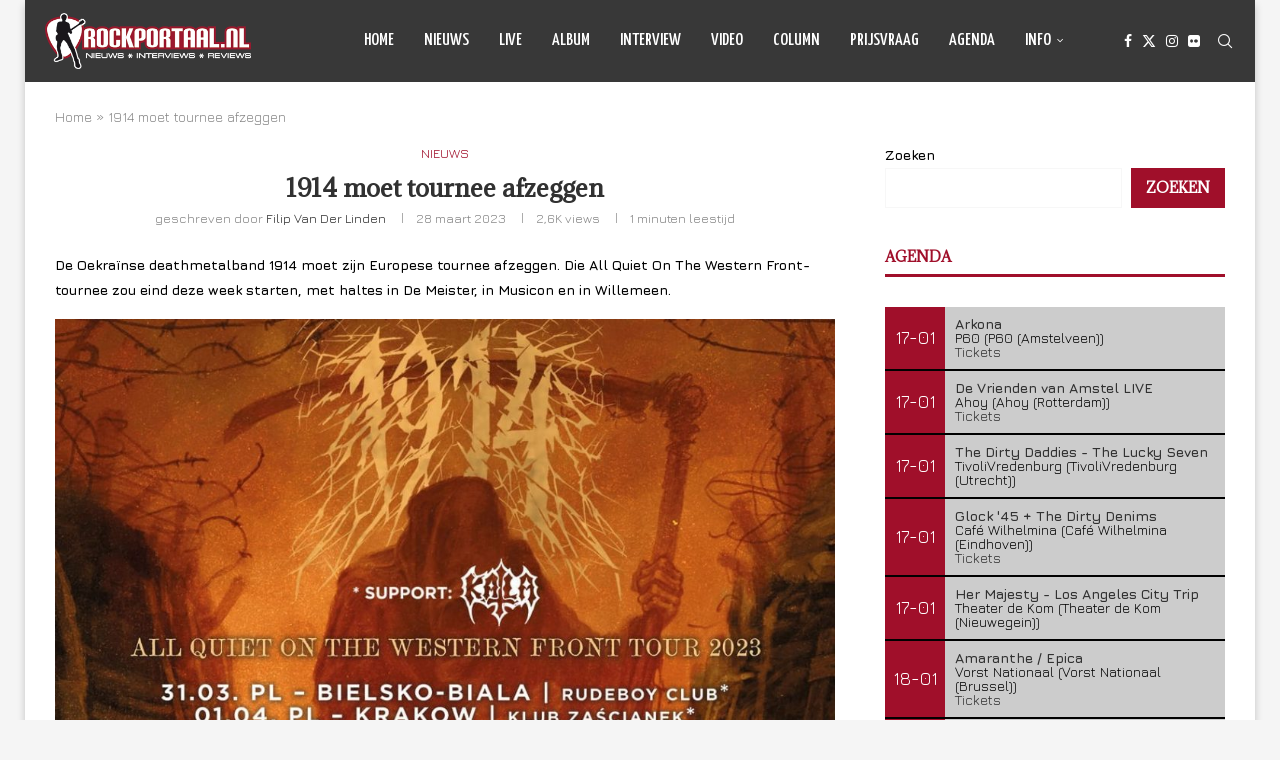

--- FILE ---
content_type: text/html; charset=UTF-8
request_url: https://www.rockportaal.nl/1914-moet-tournee-afzeggen/
body_size: 30100
content:
<!DOCTYPE html>
<html lang="nl-NL">
<head>
    <meta charset="UTF-8">
    <meta http-equiv="X-UA-Compatible" content="IE=edge">
    <meta name="viewport" content="width=device-width, initial-scale=1">
    <link rel="profile" href="https://gmpg.org/xfn/11"/>
    <link rel="alternate" type="application/rss+xml" title="Rockportaal.nl RSS Feed"
          href="https://www.rockportaal.nl/feed/"/>
    <link rel="alternate" type="application/atom+xml" title="Rockportaal.nl Atom Feed"
          href="https://www.rockportaal.nl/feed/atom/"/>
    <link rel="pingback" href="https://www.rockportaal.nl/xmlrpc.php"/>
    <!--[if lt IE 9]>
	<script src="https://www.rockportaal.nl/wp-content/themes/soledad/js/html5.js"></script>
	<![endif]-->
	<meta name='robots' content='index, follow, max-image-preview:large, max-snippet:-1, max-video-preview:-1' />

	<!-- This site is optimized with the Yoast SEO plugin v26.3 - https://yoast.com/wordpress/plugins/seo/ -->
	<title>1914 moet tournee afzeggen - Rockportaal.nl</title>
	<link rel="canonical" href="https://www.rockportaal.nl/1914-moet-tournee-afzeggen/" />
	<meta property="og:locale" content="nl_NL" />
	<meta property="og:type" content="article" />
	<meta property="og:title" content="1914 moet tournee afzeggen - Rockportaal.nl" />
	<meta property="og:description" content="De Oekraïnse deathmetalband&nbsp;1914&nbsp;moet zijn Europese tournee afzeggen. Die All Quiet On The Western Front-tournee zou&hellip;" />
	<meta property="og:url" content="https://www.rockportaal.nl/1914-moet-tournee-afzeggen/" />
	<meta property="og:site_name" content="Rockportaal.nl" />
	<meta property="article:publisher" content="https://facebook.com/rockportaal" />
	<meta property="article:published_time" content="2023-03-28T06:10:29+00:00" />
	<meta property="article:modified_time" content="2023-03-28T06:49:32+00:00" />
	<meta property="og:image" content="https://www.rockportaal.nl/wp-content/uploads/2023/03/1914.jpg" />
	<meta property="og:image:width" content="1080" />
	<meta property="og:image:height" content="1080" />
	<meta property="og:image:type" content="image/jpeg" />
	<meta name="author" content="Filip van der Linden" />
	<meta name="twitter:card" content="summary_large_image" />
	<meta name="twitter:label1" content="Geschreven door" />
	<meta name="twitter:data1" content="Filip van der Linden" />
	<meta name="twitter:label2" content="Geschatte leestijd" />
	<meta name="twitter:data2" content="1 minuut" />
	<script type="application/ld+json" class="yoast-schema-graph">{"@context":"https://schema.org","@graph":[{"@type":"Article","@id":"https://www.rockportaal.nl/1914-moet-tournee-afzeggen/#article","isPartOf":{"@id":"https://www.rockportaal.nl/1914-moet-tournee-afzeggen/"},"author":{"name":"Filip van der Linden","@id":"https://www.rockportaal.nl/#/schema/person/aed2440d63a11ee8c1dfd4b303accd02"},"headline":"1914 moet tournee afzeggen","datePublished":"2023-03-28T06:10:29+00:00","dateModified":"2023-03-28T06:49:32+00:00","mainEntityOfPage":{"@id":"https://www.rockportaal.nl/1914-moet-tournee-afzeggen/"},"wordCount":201,"publisher":{"@id":"https://www.rockportaal.nl/#organization"},"image":{"@id":"https://www.rockportaal.nl/1914-moet-tournee-afzeggen/#primaryimage"},"thumbnailUrl":"https://www.rockportaal.nl/wp-content/uploads/2023/03/1914.jpg","keywords":["1914","Fractured Insanity"],"articleSection":["Nieuws"],"inLanguage":"nl-NL"},{"@type":"WebPage","@id":"https://www.rockportaal.nl/1914-moet-tournee-afzeggen/","url":"https://www.rockportaal.nl/1914-moet-tournee-afzeggen/","name":"1914 moet tournee afzeggen - Rockportaal.nl","isPartOf":{"@id":"https://www.rockportaal.nl/#website"},"primaryImageOfPage":{"@id":"https://www.rockportaal.nl/1914-moet-tournee-afzeggen/#primaryimage"},"image":{"@id":"https://www.rockportaal.nl/1914-moet-tournee-afzeggen/#primaryimage"},"thumbnailUrl":"https://www.rockportaal.nl/wp-content/uploads/2023/03/1914.jpg","datePublished":"2023-03-28T06:10:29+00:00","dateModified":"2023-03-28T06:49:32+00:00","breadcrumb":{"@id":"https://www.rockportaal.nl/1914-moet-tournee-afzeggen/#breadcrumb"},"inLanguage":"nl-NL","potentialAction":[{"@type":"ReadAction","target":["https://www.rockportaal.nl/1914-moet-tournee-afzeggen/"]}]},{"@type":"ImageObject","inLanguage":"nl-NL","@id":"https://www.rockportaal.nl/1914-moet-tournee-afzeggen/#primaryimage","url":"https://www.rockportaal.nl/wp-content/uploads/2023/03/1914.jpg","contentUrl":"https://www.rockportaal.nl/wp-content/uploads/2023/03/1914.jpg","width":1080,"height":1080},{"@type":"BreadcrumbList","@id":"https://www.rockportaal.nl/1914-moet-tournee-afzeggen/#breadcrumb","itemListElement":[{"@type":"ListItem","position":1,"name":"Home","item":"https://www.rockportaal.nl/"},{"@type":"ListItem","position":2,"name":"1914 moet tournee afzeggen"}]},{"@type":"WebSite","@id":"https://www.rockportaal.nl/#website","url":"https://www.rockportaal.nl/","name":"Rockportaal.nl","description":"Nieuws - Reviews - Interviews - Prijsvragen","publisher":{"@id":"https://www.rockportaal.nl/#organization"},"potentialAction":[{"@type":"SearchAction","target":{"@type":"EntryPoint","urlTemplate":"https://www.rockportaal.nl/?s={search_term_string}"},"query-input":{"@type":"PropertyValueSpecification","valueRequired":true,"valueName":"search_term_string"}}],"inLanguage":"nl-NL"},{"@type":"Organization","@id":"https://www.rockportaal.nl/#organization","name":"Rockportaal.nl","url":"https://www.rockportaal.nl/","logo":{"@type":"ImageObject","inLanguage":"nl-NL","@id":"https://www.rockportaal.nl/#/schema/logo/image/","url":"https://www.rockportaal.nl/wp-content/uploads/2023/03/favicon.png","contentUrl":"https://www.rockportaal.nl/wp-content/uploads/2023/03/favicon.png","width":64,"height":64,"caption":"Rockportaal.nl"},"image":{"@id":"https://www.rockportaal.nl/#/schema/logo/image/"},"sameAs":["https://facebook.com/rockportaal"]},{"@type":"Person","@id":"https://www.rockportaal.nl/#/schema/person/aed2440d63a11ee8c1dfd4b303accd02","name":"Filip van der Linden","image":{"@type":"ImageObject","inLanguage":"nl-NL","@id":"https://www.rockportaal.nl/#/schema/person/image/","url":"https://www.rockportaal.nl/wp-content/uploads/2024/12/374207259_2057796537940253_4463443199614429857_n-96x96.jpg","contentUrl":"https://www.rockportaal.nl/wp-content/uploads/2024/12/374207259_2057796537940253_4463443199614429857_n-96x96.jpg","caption":"Filip van der Linden"},"description":"Reviewer en concertfotograaf uit België. Ik hou van heel wat genres, van rock en postpunk tot death en doom.","url":"https://www.rockportaal.nl/author/filiprockportaal-nl/"}]}</script>
	<!-- / Yoast SEO plugin. -->


<link rel='dns-prefetch' href='//fonts.googleapis.com' />
<link rel="alternate" type="application/rss+xml" title="Rockportaal.nl &raquo; feed" href="https://www.rockportaal.nl/feed/" />
<link rel="alternate" type="application/rss+xml" title="Rockportaal.nl &raquo; reacties feed" href="https://www.rockportaal.nl/comments/feed/" />
<link rel="alternate" type="application/rss+xml" title="Rockportaal.nl &raquo; 1914 moet tournee afzeggen reacties feed" href="https://www.rockportaal.nl/1914-moet-tournee-afzeggen/feed/" />
<link rel="alternate" title="oEmbed (JSON)" type="application/json+oembed" href="https://www.rockportaal.nl/wp-json/oembed/1.0/embed?url=https%3A%2F%2Fwww.rockportaal.nl%2F1914-moet-tournee-afzeggen%2F" />
<link rel="alternate" title="oEmbed (XML)" type="text/xml+oembed" href="https://www.rockportaal.nl/wp-json/oembed/1.0/embed?url=https%3A%2F%2Fwww.rockportaal.nl%2F1914-moet-tournee-afzeggen%2F&#038;format=xml" />
<style id='wp-img-auto-sizes-contain-inline-css' type='text/css'>
img:is([sizes=auto i],[sizes^="auto," i]){contain-intrinsic-size:3000px 1500px}
/*# sourceURL=wp-img-auto-sizes-contain-inline-css */
</style>
<link rel='stylesheet' id='penci-folding-css' href='https://www.rockportaal.nl/wp-content/themes/soledad/inc/elementor/assets/css/fold.css?ver=8.7.0' type='text/css' media='all' />
<style id='wp-emoji-styles-inline-css' type='text/css'>

	img.wp-smiley, img.emoji {
		display: inline !important;
		border: none !important;
		box-shadow: none !important;
		height: 1em !important;
		width: 1em !important;
		margin: 0 0.07em !important;
		vertical-align: -0.1em !important;
		background: none !important;
		padding: 0 !important;
	}
/*# sourceURL=wp-emoji-styles-inline-css */
</style>
<link rel='stylesheet' id='wp-block-library-css' href='https://www.rockportaal.nl/wp-includes/css/dist/block-library/style.min.css?ver=6.9' type='text/css' media='all' />
<style id='wp-block-image-inline-css' type='text/css'>
.wp-block-image>a,.wp-block-image>figure>a{display:inline-block}.wp-block-image img{box-sizing:border-box;height:auto;max-width:100%;vertical-align:bottom}@media not (prefers-reduced-motion){.wp-block-image img.hide{visibility:hidden}.wp-block-image img.show{animation:show-content-image .4s}}.wp-block-image[style*=border-radius] img,.wp-block-image[style*=border-radius]>a{border-radius:inherit}.wp-block-image.has-custom-border img{box-sizing:border-box}.wp-block-image.aligncenter{text-align:center}.wp-block-image.alignfull>a,.wp-block-image.alignwide>a{width:100%}.wp-block-image.alignfull img,.wp-block-image.alignwide img{height:auto;width:100%}.wp-block-image .aligncenter,.wp-block-image .alignleft,.wp-block-image .alignright,.wp-block-image.aligncenter,.wp-block-image.alignleft,.wp-block-image.alignright{display:table}.wp-block-image .aligncenter>figcaption,.wp-block-image .alignleft>figcaption,.wp-block-image .alignright>figcaption,.wp-block-image.aligncenter>figcaption,.wp-block-image.alignleft>figcaption,.wp-block-image.alignright>figcaption{caption-side:bottom;display:table-caption}.wp-block-image .alignleft{float:left;margin:.5em 1em .5em 0}.wp-block-image .alignright{float:right;margin:.5em 0 .5em 1em}.wp-block-image .aligncenter{margin-left:auto;margin-right:auto}.wp-block-image :where(figcaption){margin-bottom:1em;margin-top:.5em}.wp-block-image.is-style-circle-mask img{border-radius:9999px}@supports ((-webkit-mask-image:none) or (mask-image:none)) or (-webkit-mask-image:none){.wp-block-image.is-style-circle-mask img{border-radius:0;-webkit-mask-image:url('data:image/svg+xml;utf8,<svg viewBox="0 0 100 100" xmlns="http://www.w3.org/2000/svg"><circle cx="50" cy="50" r="50"/></svg>');mask-image:url('data:image/svg+xml;utf8,<svg viewBox="0 0 100 100" xmlns="http://www.w3.org/2000/svg"><circle cx="50" cy="50" r="50"/></svg>');mask-mode:alpha;-webkit-mask-position:center;mask-position:center;-webkit-mask-repeat:no-repeat;mask-repeat:no-repeat;-webkit-mask-size:contain;mask-size:contain}}:root :where(.wp-block-image.is-style-rounded img,.wp-block-image .is-style-rounded img){border-radius:9999px}.wp-block-image figure{margin:0}.wp-lightbox-container{display:flex;flex-direction:column;position:relative}.wp-lightbox-container img{cursor:zoom-in}.wp-lightbox-container img:hover+button{opacity:1}.wp-lightbox-container button{align-items:center;backdrop-filter:blur(16px) saturate(180%);background-color:#5a5a5a40;border:none;border-radius:4px;cursor:zoom-in;display:flex;height:20px;justify-content:center;opacity:0;padding:0;position:absolute;right:16px;text-align:center;top:16px;width:20px;z-index:100}@media not (prefers-reduced-motion){.wp-lightbox-container button{transition:opacity .2s ease}}.wp-lightbox-container button:focus-visible{outline:3px auto #5a5a5a40;outline:3px auto -webkit-focus-ring-color;outline-offset:3px}.wp-lightbox-container button:hover{cursor:pointer;opacity:1}.wp-lightbox-container button:focus{opacity:1}.wp-lightbox-container button:focus,.wp-lightbox-container button:hover,.wp-lightbox-container button:not(:hover):not(:active):not(.has-background){background-color:#5a5a5a40;border:none}.wp-lightbox-overlay{box-sizing:border-box;cursor:zoom-out;height:100vh;left:0;overflow:hidden;position:fixed;top:0;visibility:hidden;width:100%;z-index:100000}.wp-lightbox-overlay .close-button{align-items:center;cursor:pointer;display:flex;justify-content:center;min-height:40px;min-width:40px;padding:0;position:absolute;right:calc(env(safe-area-inset-right) + 16px);top:calc(env(safe-area-inset-top) + 16px);z-index:5000000}.wp-lightbox-overlay .close-button:focus,.wp-lightbox-overlay .close-button:hover,.wp-lightbox-overlay .close-button:not(:hover):not(:active):not(.has-background){background:none;border:none}.wp-lightbox-overlay .lightbox-image-container{height:var(--wp--lightbox-container-height);left:50%;overflow:hidden;position:absolute;top:50%;transform:translate(-50%,-50%);transform-origin:top left;width:var(--wp--lightbox-container-width);z-index:9999999999}.wp-lightbox-overlay .wp-block-image{align-items:center;box-sizing:border-box;display:flex;height:100%;justify-content:center;margin:0;position:relative;transform-origin:0 0;width:100%;z-index:3000000}.wp-lightbox-overlay .wp-block-image img{height:var(--wp--lightbox-image-height);min-height:var(--wp--lightbox-image-height);min-width:var(--wp--lightbox-image-width);width:var(--wp--lightbox-image-width)}.wp-lightbox-overlay .wp-block-image figcaption{display:none}.wp-lightbox-overlay button{background:none;border:none}.wp-lightbox-overlay .scrim{background-color:#fff;height:100%;opacity:.9;position:absolute;width:100%;z-index:2000000}.wp-lightbox-overlay.active{visibility:visible}@media not (prefers-reduced-motion){.wp-lightbox-overlay.active{animation:turn-on-visibility .25s both}.wp-lightbox-overlay.active img{animation:turn-on-visibility .35s both}.wp-lightbox-overlay.show-closing-animation:not(.active){animation:turn-off-visibility .35s both}.wp-lightbox-overlay.show-closing-animation:not(.active) img{animation:turn-off-visibility .25s both}.wp-lightbox-overlay.zoom.active{animation:none;opacity:1;visibility:visible}.wp-lightbox-overlay.zoom.active .lightbox-image-container{animation:lightbox-zoom-in .4s}.wp-lightbox-overlay.zoom.active .lightbox-image-container img{animation:none}.wp-lightbox-overlay.zoom.active .scrim{animation:turn-on-visibility .4s forwards}.wp-lightbox-overlay.zoom.show-closing-animation:not(.active){animation:none}.wp-lightbox-overlay.zoom.show-closing-animation:not(.active) .lightbox-image-container{animation:lightbox-zoom-out .4s}.wp-lightbox-overlay.zoom.show-closing-animation:not(.active) .lightbox-image-container img{animation:none}.wp-lightbox-overlay.zoom.show-closing-animation:not(.active) .scrim{animation:turn-off-visibility .4s forwards}}@keyframes show-content-image{0%{visibility:hidden}99%{visibility:hidden}to{visibility:visible}}@keyframes turn-on-visibility{0%{opacity:0}to{opacity:1}}@keyframes turn-off-visibility{0%{opacity:1;visibility:visible}99%{opacity:0;visibility:visible}to{opacity:0;visibility:hidden}}@keyframes lightbox-zoom-in{0%{transform:translate(calc((-100vw + var(--wp--lightbox-scrollbar-width))/2 + var(--wp--lightbox-initial-left-position)),calc(-50vh + var(--wp--lightbox-initial-top-position))) scale(var(--wp--lightbox-scale))}to{transform:translate(-50%,-50%) scale(1)}}@keyframes lightbox-zoom-out{0%{transform:translate(-50%,-50%) scale(1);visibility:visible}99%{visibility:visible}to{transform:translate(calc((-100vw + var(--wp--lightbox-scrollbar-width))/2 + var(--wp--lightbox-initial-left-position)),calc(-50vh + var(--wp--lightbox-initial-top-position))) scale(var(--wp--lightbox-scale));visibility:hidden}}
/*# sourceURL=https://www.rockportaal.nl/wp-includes/blocks/image/style.min.css */
</style>
<style id='wp-block-image-theme-inline-css' type='text/css'>
:root :where(.wp-block-image figcaption){color:#555;font-size:13px;text-align:center}.is-dark-theme :root :where(.wp-block-image figcaption){color:#ffffffa6}.wp-block-image{margin:0 0 1em}
/*# sourceURL=https://www.rockportaal.nl/wp-includes/blocks/image/theme.min.css */
</style>
<style id='wp-block-search-inline-css' type='text/css'>
.wp-block-search__button{margin-left:10px;word-break:normal}.wp-block-search__button.has-icon{line-height:0}.wp-block-search__button svg{height:1.25em;min-height:24px;min-width:24px;width:1.25em;fill:currentColor;vertical-align:text-bottom}:where(.wp-block-search__button){border:1px solid #ccc;padding:6px 10px}.wp-block-search__inside-wrapper{display:flex;flex:auto;flex-wrap:nowrap;max-width:100%}.wp-block-search__label{width:100%}.wp-block-search.wp-block-search__button-only .wp-block-search__button{box-sizing:border-box;display:flex;flex-shrink:0;justify-content:center;margin-left:0;max-width:100%}.wp-block-search.wp-block-search__button-only .wp-block-search__inside-wrapper{min-width:0!important;transition-property:width}.wp-block-search.wp-block-search__button-only .wp-block-search__input{flex-basis:100%;transition-duration:.3s}.wp-block-search.wp-block-search__button-only.wp-block-search__searchfield-hidden,.wp-block-search.wp-block-search__button-only.wp-block-search__searchfield-hidden .wp-block-search__inside-wrapper{overflow:hidden}.wp-block-search.wp-block-search__button-only.wp-block-search__searchfield-hidden .wp-block-search__input{border-left-width:0!important;border-right-width:0!important;flex-basis:0;flex-grow:0;margin:0;min-width:0!important;padding-left:0!important;padding-right:0!important;width:0!important}:where(.wp-block-search__input){appearance:none;border:1px solid #949494;flex-grow:1;font-family:inherit;font-size:inherit;font-style:inherit;font-weight:inherit;letter-spacing:inherit;line-height:inherit;margin-left:0;margin-right:0;min-width:3rem;padding:8px;text-decoration:unset!important;text-transform:inherit}:where(.wp-block-search__button-inside .wp-block-search__inside-wrapper){background-color:#fff;border:1px solid #949494;box-sizing:border-box;padding:4px}:where(.wp-block-search__button-inside .wp-block-search__inside-wrapper) .wp-block-search__input{border:none;border-radius:0;padding:0 4px}:where(.wp-block-search__button-inside .wp-block-search__inside-wrapper) .wp-block-search__input:focus{outline:none}:where(.wp-block-search__button-inside .wp-block-search__inside-wrapper) :where(.wp-block-search__button){padding:4px 8px}.wp-block-search.aligncenter .wp-block-search__inside-wrapper{margin:auto}.wp-block[data-align=right] .wp-block-search.wp-block-search__button-only .wp-block-search__inside-wrapper{float:right}
/*# sourceURL=https://www.rockportaal.nl/wp-includes/blocks/search/style.min.css */
</style>
<style id='wp-block-search-theme-inline-css' type='text/css'>
.wp-block-search .wp-block-search__label{font-weight:700}.wp-block-search__button{border:1px solid #ccc;padding:.375em .625em}
/*# sourceURL=https://www.rockportaal.nl/wp-includes/blocks/search/theme.min.css */
</style>
<style id='wp-block-embed-inline-css' type='text/css'>
.wp-block-embed.alignleft,.wp-block-embed.alignright,.wp-block[data-align=left]>[data-type="core/embed"],.wp-block[data-align=right]>[data-type="core/embed"]{max-width:360px;width:100%}.wp-block-embed.alignleft .wp-block-embed__wrapper,.wp-block-embed.alignright .wp-block-embed__wrapper,.wp-block[data-align=left]>[data-type="core/embed"] .wp-block-embed__wrapper,.wp-block[data-align=right]>[data-type="core/embed"] .wp-block-embed__wrapper{min-width:280px}.wp-block-cover .wp-block-embed{min-height:240px;min-width:320px}.wp-block-embed{overflow-wrap:break-word}.wp-block-embed :where(figcaption){margin-bottom:1em;margin-top:.5em}.wp-block-embed iframe{max-width:100%}.wp-block-embed__wrapper{position:relative}.wp-embed-responsive .wp-has-aspect-ratio .wp-block-embed__wrapper:before{content:"";display:block;padding-top:50%}.wp-embed-responsive .wp-has-aspect-ratio iframe{bottom:0;height:100%;left:0;position:absolute;right:0;top:0;width:100%}.wp-embed-responsive .wp-embed-aspect-21-9 .wp-block-embed__wrapper:before{padding-top:42.85%}.wp-embed-responsive .wp-embed-aspect-18-9 .wp-block-embed__wrapper:before{padding-top:50%}.wp-embed-responsive .wp-embed-aspect-16-9 .wp-block-embed__wrapper:before{padding-top:56.25%}.wp-embed-responsive .wp-embed-aspect-4-3 .wp-block-embed__wrapper:before{padding-top:75%}.wp-embed-responsive .wp-embed-aspect-1-1 .wp-block-embed__wrapper:before{padding-top:100%}.wp-embed-responsive .wp-embed-aspect-9-16 .wp-block-embed__wrapper:before{padding-top:177.77%}.wp-embed-responsive .wp-embed-aspect-1-2 .wp-block-embed__wrapper:before{padding-top:200%}
/*# sourceURL=https://www.rockportaal.nl/wp-includes/blocks/embed/style.min.css */
</style>
<style id='wp-block-embed-theme-inline-css' type='text/css'>
.wp-block-embed :where(figcaption){color:#555;font-size:13px;text-align:center}.is-dark-theme .wp-block-embed :where(figcaption){color:#ffffffa6}.wp-block-embed{margin:0 0 1em}
/*# sourceURL=https://www.rockportaal.nl/wp-includes/blocks/embed/theme.min.css */
</style>
<style id='global-styles-inline-css' type='text/css'>
:root{--wp--preset--aspect-ratio--square: 1;--wp--preset--aspect-ratio--4-3: 4/3;--wp--preset--aspect-ratio--3-4: 3/4;--wp--preset--aspect-ratio--3-2: 3/2;--wp--preset--aspect-ratio--2-3: 2/3;--wp--preset--aspect-ratio--16-9: 16/9;--wp--preset--aspect-ratio--9-16: 9/16;--wp--preset--color--black: #000000;--wp--preset--color--cyan-bluish-gray: #abb8c3;--wp--preset--color--white: #ffffff;--wp--preset--color--pale-pink: #f78da7;--wp--preset--color--vivid-red: #cf2e2e;--wp--preset--color--luminous-vivid-orange: #ff6900;--wp--preset--color--luminous-vivid-amber: #fcb900;--wp--preset--color--light-green-cyan: #7bdcb5;--wp--preset--color--vivid-green-cyan: #00d084;--wp--preset--color--pale-cyan-blue: #8ed1fc;--wp--preset--color--vivid-cyan-blue: #0693e3;--wp--preset--color--vivid-purple: #9b51e0;--wp--preset--gradient--vivid-cyan-blue-to-vivid-purple: linear-gradient(135deg,rgb(6,147,227) 0%,rgb(155,81,224) 100%);--wp--preset--gradient--light-green-cyan-to-vivid-green-cyan: linear-gradient(135deg,rgb(122,220,180) 0%,rgb(0,208,130) 100%);--wp--preset--gradient--luminous-vivid-amber-to-luminous-vivid-orange: linear-gradient(135deg,rgb(252,185,0) 0%,rgb(255,105,0) 100%);--wp--preset--gradient--luminous-vivid-orange-to-vivid-red: linear-gradient(135deg,rgb(255,105,0) 0%,rgb(207,46,46) 100%);--wp--preset--gradient--very-light-gray-to-cyan-bluish-gray: linear-gradient(135deg,rgb(238,238,238) 0%,rgb(169,184,195) 100%);--wp--preset--gradient--cool-to-warm-spectrum: linear-gradient(135deg,rgb(74,234,220) 0%,rgb(151,120,209) 20%,rgb(207,42,186) 40%,rgb(238,44,130) 60%,rgb(251,105,98) 80%,rgb(254,248,76) 100%);--wp--preset--gradient--blush-light-purple: linear-gradient(135deg,rgb(255,206,236) 0%,rgb(152,150,240) 100%);--wp--preset--gradient--blush-bordeaux: linear-gradient(135deg,rgb(254,205,165) 0%,rgb(254,45,45) 50%,rgb(107,0,62) 100%);--wp--preset--gradient--luminous-dusk: linear-gradient(135deg,rgb(255,203,112) 0%,rgb(199,81,192) 50%,rgb(65,88,208) 100%);--wp--preset--gradient--pale-ocean: linear-gradient(135deg,rgb(255,245,203) 0%,rgb(182,227,212) 50%,rgb(51,167,181) 100%);--wp--preset--gradient--electric-grass: linear-gradient(135deg,rgb(202,248,128) 0%,rgb(113,206,126) 100%);--wp--preset--gradient--midnight: linear-gradient(135deg,rgb(2,3,129) 0%,rgb(40,116,252) 100%);--wp--preset--font-size--small: 12px;--wp--preset--font-size--medium: 20px;--wp--preset--font-size--large: 32px;--wp--preset--font-size--x-large: 42px;--wp--preset--font-size--normal: 14px;--wp--preset--font-size--huge: 42px;--wp--preset--spacing--20: 0.44rem;--wp--preset--spacing--30: 0.67rem;--wp--preset--spacing--40: 1rem;--wp--preset--spacing--50: 1.5rem;--wp--preset--spacing--60: 2.25rem;--wp--preset--spacing--70: 3.38rem;--wp--preset--spacing--80: 5.06rem;--wp--preset--shadow--natural: 6px 6px 9px rgba(0, 0, 0, 0.2);--wp--preset--shadow--deep: 12px 12px 50px rgba(0, 0, 0, 0.4);--wp--preset--shadow--sharp: 6px 6px 0px rgba(0, 0, 0, 0.2);--wp--preset--shadow--outlined: 6px 6px 0px -3px rgb(255, 255, 255), 6px 6px rgb(0, 0, 0);--wp--preset--shadow--crisp: 6px 6px 0px rgb(0, 0, 0);}:where(.is-layout-flex){gap: 0.5em;}:where(.is-layout-grid){gap: 0.5em;}body .is-layout-flex{display: flex;}.is-layout-flex{flex-wrap: wrap;align-items: center;}.is-layout-flex > :is(*, div){margin: 0;}body .is-layout-grid{display: grid;}.is-layout-grid > :is(*, div){margin: 0;}:where(.wp-block-columns.is-layout-flex){gap: 2em;}:where(.wp-block-columns.is-layout-grid){gap: 2em;}:where(.wp-block-post-template.is-layout-flex){gap: 1.25em;}:where(.wp-block-post-template.is-layout-grid){gap: 1.25em;}.has-black-color{color: var(--wp--preset--color--black) !important;}.has-cyan-bluish-gray-color{color: var(--wp--preset--color--cyan-bluish-gray) !important;}.has-white-color{color: var(--wp--preset--color--white) !important;}.has-pale-pink-color{color: var(--wp--preset--color--pale-pink) !important;}.has-vivid-red-color{color: var(--wp--preset--color--vivid-red) !important;}.has-luminous-vivid-orange-color{color: var(--wp--preset--color--luminous-vivid-orange) !important;}.has-luminous-vivid-amber-color{color: var(--wp--preset--color--luminous-vivid-amber) !important;}.has-light-green-cyan-color{color: var(--wp--preset--color--light-green-cyan) !important;}.has-vivid-green-cyan-color{color: var(--wp--preset--color--vivid-green-cyan) !important;}.has-pale-cyan-blue-color{color: var(--wp--preset--color--pale-cyan-blue) !important;}.has-vivid-cyan-blue-color{color: var(--wp--preset--color--vivid-cyan-blue) !important;}.has-vivid-purple-color{color: var(--wp--preset--color--vivid-purple) !important;}.has-black-background-color{background-color: var(--wp--preset--color--black) !important;}.has-cyan-bluish-gray-background-color{background-color: var(--wp--preset--color--cyan-bluish-gray) !important;}.has-white-background-color{background-color: var(--wp--preset--color--white) !important;}.has-pale-pink-background-color{background-color: var(--wp--preset--color--pale-pink) !important;}.has-vivid-red-background-color{background-color: var(--wp--preset--color--vivid-red) !important;}.has-luminous-vivid-orange-background-color{background-color: var(--wp--preset--color--luminous-vivid-orange) !important;}.has-luminous-vivid-amber-background-color{background-color: var(--wp--preset--color--luminous-vivid-amber) !important;}.has-light-green-cyan-background-color{background-color: var(--wp--preset--color--light-green-cyan) !important;}.has-vivid-green-cyan-background-color{background-color: var(--wp--preset--color--vivid-green-cyan) !important;}.has-pale-cyan-blue-background-color{background-color: var(--wp--preset--color--pale-cyan-blue) !important;}.has-vivid-cyan-blue-background-color{background-color: var(--wp--preset--color--vivid-cyan-blue) !important;}.has-vivid-purple-background-color{background-color: var(--wp--preset--color--vivid-purple) !important;}.has-black-border-color{border-color: var(--wp--preset--color--black) !important;}.has-cyan-bluish-gray-border-color{border-color: var(--wp--preset--color--cyan-bluish-gray) !important;}.has-white-border-color{border-color: var(--wp--preset--color--white) !important;}.has-pale-pink-border-color{border-color: var(--wp--preset--color--pale-pink) !important;}.has-vivid-red-border-color{border-color: var(--wp--preset--color--vivid-red) !important;}.has-luminous-vivid-orange-border-color{border-color: var(--wp--preset--color--luminous-vivid-orange) !important;}.has-luminous-vivid-amber-border-color{border-color: var(--wp--preset--color--luminous-vivid-amber) !important;}.has-light-green-cyan-border-color{border-color: var(--wp--preset--color--light-green-cyan) !important;}.has-vivid-green-cyan-border-color{border-color: var(--wp--preset--color--vivid-green-cyan) !important;}.has-pale-cyan-blue-border-color{border-color: var(--wp--preset--color--pale-cyan-blue) !important;}.has-vivid-cyan-blue-border-color{border-color: var(--wp--preset--color--vivid-cyan-blue) !important;}.has-vivid-purple-border-color{border-color: var(--wp--preset--color--vivid-purple) !important;}.has-vivid-cyan-blue-to-vivid-purple-gradient-background{background: var(--wp--preset--gradient--vivid-cyan-blue-to-vivid-purple) !important;}.has-light-green-cyan-to-vivid-green-cyan-gradient-background{background: var(--wp--preset--gradient--light-green-cyan-to-vivid-green-cyan) !important;}.has-luminous-vivid-amber-to-luminous-vivid-orange-gradient-background{background: var(--wp--preset--gradient--luminous-vivid-amber-to-luminous-vivid-orange) !important;}.has-luminous-vivid-orange-to-vivid-red-gradient-background{background: var(--wp--preset--gradient--luminous-vivid-orange-to-vivid-red) !important;}.has-very-light-gray-to-cyan-bluish-gray-gradient-background{background: var(--wp--preset--gradient--very-light-gray-to-cyan-bluish-gray) !important;}.has-cool-to-warm-spectrum-gradient-background{background: var(--wp--preset--gradient--cool-to-warm-spectrum) !important;}.has-blush-light-purple-gradient-background{background: var(--wp--preset--gradient--blush-light-purple) !important;}.has-blush-bordeaux-gradient-background{background: var(--wp--preset--gradient--blush-bordeaux) !important;}.has-luminous-dusk-gradient-background{background: var(--wp--preset--gradient--luminous-dusk) !important;}.has-pale-ocean-gradient-background{background: var(--wp--preset--gradient--pale-ocean) !important;}.has-electric-grass-gradient-background{background: var(--wp--preset--gradient--electric-grass) !important;}.has-midnight-gradient-background{background: var(--wp--preset--gradient--midnight) !important;}.has-small-font-size{font-size: var(--wp--preset--font-size--small) !important;}.has-medium-font-size{font-size: var(--wp--preset--font-size--medium) !important;}.has-large-font-size{font-size: var(--wp--preset--font-size--large) !important;}.has-x-large-font-size{font-size: var(--wp--preset--font-size--x-large) !important;}
/*# sourceURL=global-styles-inline-css */
</style>

<style id='classic-theme-styles-inline-css' type='text/css'>
/*! This file is auto-generated */
.wp-block-button__link{color:#fff;background-color:#32373c;border-radius:9999px;box-shadow:none;text-decoration:none;padding:calc(.667em + 2px) calc(1.333em + 2px);font-size:1.125em}.wp-block-file__button{background:#32373c;color:#fff;text-decoration:none}
/*# sourceURL=/wp-includes/css/classic-themes.min.css */
</style>
<link rel='stylesheet' id='contact-form-7-css' href='https://www.rockportaal.nl/wp-content/plugins/contact-form-7/includes/css/styles.css?ver=6.1.3' type='text/css' media='all' />
<link rel='stylesheet' id='penci-fonts-css' href='https://fonts.googleapis.com/css?family=Adamina%3A300%2C300italic%2C400%2C400italic%2C500%2C500italic%2C700%2C700italic%2C800%2C800italic%7CJura%3A300%2C300italic%2C400%2C400italic%2C500%2C500italic%2C700%2C700italic%2C800%2C800italic%7CYanone+Kaffeesatz%3A300%2C300italic%2C400%2C400italic%2C500%2C500italic%2C600%2C600italic%2C700%2C700italic%2C800%2C800italic%26subset%3Dlatin%2Ccyrillic%2Ccyrillic-ext%2Cgreek%2Cgreek-ext%2Clatin-ext&#038;display=swap&#038;ver=8.7.0' type='text/css' media='' />
<link rel='stylesheet' id='penci-main-style-css' href='https://www.rockportaal.nl/wp-content/themes/soledad/main.css?ver=8.7.0' type='text/css' media='all' />
<link rel='stylesheet' id='penci-swiper-bundle-css' href='https://www.rockportaal.nl/wp-content/themes/soledad/css/swiper-bundle.min.css?ver=8.7.0' type='text/css' media='all' />
<link rel='stylesheet' id='penci-font-awesomeold-css' href='https://www.rockportaal.nl/wp-content/themes/soledad/css/font-awesome.4.7.0.swap.min.css?ver=4.7.0' type='text/css' media='all' />
<link rel='stylesheet' id='penci_icon-css' href='https://www.rockportaal.nl/wp-content/themes/soledad/css/penci-icon.css?ver=8.7.0' type='text/css' media='all' />
<link rel='stylesheet' id='penci_style-css' href='https://www.rockportaal.nl/wp-content/themes/soledad/style.css?ver=8.7.0' type='text/css' media='all' />
<link rel='stylesheet' id='penci_social_counter-css' href='https://www.rockportaal.nl/wp-content/themes/soledad/css/social-counter.css?ver=8.7.0' type='text/css' media='all' />
<link rel='stylesheet' id='elementor-icons-css' href='https://www.rockportaal.nl/wp-content/plugins/elementor/assets/lib/eicons/css/elementor-icons.min.css?ver=5.44.0' type='text/css' media='all' />
<link rel='stylesheet' id='elementor-frontend-css' href='https://www.rockportaal.nl/wp-content/plugins/elementor/assets/css/frontend.min.css?ver=3.32.5' type='text/css' media='all' />
<link rel='stylesheet' id='elementor-post-84684-css' href='https://www.rockportaal.nl/wp-content/uploads/elementor/css/post-84684.css?ver=1768270989' type='text/css' media='all' />
<link rel='stylesheet' id='photonic-slider-css' href='https://www.rockportaal.nl/wp-content/plugins/photonic/include/ext/splide/splide.min.css?ver=20250826-185957' type='text/css' media='all' />
<link rel='stylesheet' id='photonic-lightbox-css' href='https://www.rockportaal.nl/wp-content/plugins/photonic/include/ext/baguettebox/baguettebox.min.css?ver=20250826-185957' type='text/css' media='all' />
<link rel='stylesheet' id='photonic-css' href='https://www.rockportaal.nl/wp-content/plugins/photonic/include/css/front-end/core/photonic.min.css?ver=20250826-185957' type='text/css' media='all' />
<style id='photonic-inline-css' type='text/css'>
/* Retrieved from saved CSS */
.photonic-panel { background:  rgb(17,17,17)  !important;

	border-top: none;
	border-right: none;
	border-bottom: none;
	border-left: none;
 }
.photonic-flickr-stream .photonic-pad-photosets { margin: 10px; }
.photonic-flickr-stream .photonic-pad-galleries { margin: 10px; }
.photonic-flickr-stream .photonic-pad-photos { padding: 5px 10px; }
.photonic-google-stream .photonic-pad-photos { padding: 5px 10px; }
.photonic-zenfolio-stream .photonic-pad-photos { padding: 5px 10px; }
.photonic-zenfolio-stream .photonic-pad-photosets { margin: 5px 10px; }
.photonic-smug-stream .photonic-pad-albums { margin: 10px; }
.photonic-smug-stream .photonic-pad-photos { padding: 5px 10px; }
.photonic-random-layout .photonic-thumb { padding: 2px}
.photonic-masonry-layout .photonic-thumb { padding: 2px}
.photonic-mosaic-layout .photonic-thumb { padding: 2px}

/*# sourceURL=photonic-inline-css */
</style>
<link rel='stylesheet' id='wp-block-paragraph-css' href='https://www.rockportaal.nl/wp-includes/blocks/paragraph/style.min.css?ver=6.9' type='text/css' media='all' />
<link rel='stylesheet' id='elementor-gf-local-roboto-css' href='https://www.rockportaal.nl/wp-content/uploads/elementor/google-fonts/css/roboto.css?ver=1745508805' type='text/css' media='all' />
<link rel='stylesheet' id='elementor-gf-local-robotoslab-css' href='https://www.rockportaal.nl/wp-content/uploads/elementor/google-fonts/css/robotoslab.css?ver=1745508761' type='text/css' media='all' />
<script type="text/javascript" src="https://www.rockportaal.nl/wp-includes/js/jquery/jquery.min.js?ver=3.7.1" id="jquery-core-js"></script>
<script type="text/javascript" src="https://www.rockportaal.nl/wp-includes/js/jquery/jquery-migrate.min.js?ver=3.4.1" id="jquery-migrate-js"></script>
<link rel="https://api.w.org/" href="https://www.rockportaal.nl/wp-json/" /><link rel="alternate" title="JSON" type="application/json" href="https://www.rockportaal.nl/wp-json/wp/v2/posts/88875" /><link rel="EditURI" type="application/rsd+xml" title="RSD" href="https://www.rockportaal.nl/xmlrpc.php?rsd" />
<meta name="generator" content="WordPress 6.9" />
<meta name="generator" content="Soledad 8.7.0" />
<link rel='shortlink' href='https://www.rockportaal.nl/?p=88875' />
<style id="penci-custom-style" type="text/css">body{ --pcbg-cl: #fff; --pctext-cl: #313131; --pcborder-cl: #dedede; --pcheading-cl: #313131; --pcmeta-cl: #888888; --pcaccent-cl: #6eb48c; --pcbody-font: 'PT Serif', serif; --pchead-font: 'Raleway', sans-serif; --pchead-wei: bold; --pcava_bdr:10px;--pcajs_fvw:470px;--pcajs_fvmw:220px; } .single.penci-body-single-style-5 #header, .single.penci-body-single-style-6 #header, .single.penci-body-single-style-10 #header, .single.penci-body-single-style-5 .pc-wrapbuilder-header, .single.penci-body-single-style-6 .pc-wrapbuilder-header, .single.penci-body-single-style-10 .pc-wrapbuilder-header { --pchd-mg: 40px; } .fluid-width-video-wrapper > div { position: absolute; left: 0; right: 0; top: 0; width: 100%; height: 100%; } .yt-video-place { position: relative; text-align: center; } .yt-video-place.embed-responsive .start-video { display: block; top: 0; left: 0; bottom: 0; right: 0; position: absolute; transform: none; } .yt-video-place.embed-responsive .start-video img { margin: 0; padding: 0; top: 50%; display: inline-block; position: absolute; left: 50%; transform: translate(-50%, -50%); width: 68px; height: auto; } .mfp-bg { top: 0; left: 0; width: 100%; height: 100%; z-index: 9999999; overflow: hidden; position: fixed; background: #0b0b0b; opacity: .8; filter: alpha(opacity=80) } .mfp-wrap { top: 0; left: 0; width: 100%; height: 100%; z-index: 9999999; position: fixed; outline: none !important; -webkit-backface-visibility: hidden } body { --pchead-font: 'Adamina', serif; } body { --pcbody-font: 'Jura', sans-serif; } p{ line-height: 1.8; } #navigation .menu > li > a, #navigation ul.menu ul.sub-menu li > a, .navigation ul.menu ul.sub-menu li > a, .penci-menu-hbg .menu li a, #sidebar-nav .menu li a { font-family: 'Yanone Kaffeesatz', sans-serif; font-weight: normal; } .penci-hide-tagupdated{ display: none !important; } body { --pchead-wei: 600; } .featured-area.featured-style-42 .item-inner-content, .featured-style-41 .swiper-slide, .slider-40-wrapper .nav-thumb-creative .thumb-container:after,.penci-slider44-t-item:before,.penci-slider44-main-wrapper .item, .featured-area .penci-image-holder, .featured-area .penci-slider4-overlay, .featured-area .penci-slide-overlay .overlay-link, .featured-style-29 .featured-slider-overlay, .penci-slider38-overlay{ border-radius: ; -webkit-border-radius: ; } .penci-featured-content-right:before{ border-top-right-radius: ; border-bottom-right-radius: ; } .penci-flat-overlay .penci-slide-overlay .penci-mag-featured-content:before{ border-bottom-left-radius: ; border-bottom-right-radius: ; } .container-single .post-image{ border-radius: ; -webkit-border-radius: ; } .penci-mega-post-inner, .penci-mega-thumbnail .penci-image-holder{ border-radius: ; -webkit-border-radius: ; } .pccatds-filled .cat > a.penci-cat-name{ color: #ffffff; } #navigation .menu > li > a, #navigation ul.menu ul.sub-menu li > a, .navigation ul.menu ul.sub-menu li > a, .penci-menu-hbg .menu li a, #sidebar-nav .menu li a, #navigation .penci-megamenu .penci-mega-child-categories a, .navigation .penci-megamenu .penci-mega-child-categories a{ font-weight: 500; } body.penci-body-boxed { background-repeat:no-repeat; } body.penci-body-boxed { background-size:auto; } #header .inner-header .container { padding:30px 0; } body{ --pcbg-cl: #ffffff; } .penci-single-style-7:not( .penci-single-pheader-noimg ).penci_sidebar #main article.post, .penci-single-style-3:not( .penci-single-pheader-noimg ).penci_sidebar #main article.post { background-color: var(--pcbg-cl); } @media only screen and (max-width: 767px){ .standard-post-special_wrapper { background: var(--pcbg-cl); } } .wrapper-boxed, .wrapper-boxed.enable-boxed, .home-pupular-posts-title span, .penci-post-box-meta.penci-post-box-grid .penci-post-share-box, .penci-pagination.penci-ajax-more a.penci-ajax-more-button, .woocommerce .woocommerce-product-search input[type="search"], .overlay-post-box-meta, .widget ul.side-newsfeed li.featured-news2 .side-item .side-item-text, .widget select, .widget select option, .woocommerce .woocommerce-error, .woocommerce .woocommerce-info, .woocommerce .woocommerce-message, #penci-demobar, #penci-demobar .style-toggle, .grid-overlay-meta .grid-header-box, .header-standard.standard-overlay-meta{ background-color: var(--pcbg-cl); } .penci-grid .list-post.list-boxed-post .item > .thumbnail:before{ border-right-color: var(--pcbg-cl); } .penci-grid .list-post.list-boxed-post:nth-of-type(2n+2) .item > .thumbnail:before{ border-left-color: var(--pcbg-cl); } body{ --pcborder-cl: #f7f7f7; } #main #bbpress-forums .bbp-login-form fieldset.bbp-form select, #main #bbpress-forums .bbp-login-form .bbp-form input[type="password"], #main #bbpress-forums .bbp-login-form .bbp-form input[type="text"], .widget ul li, .grid-mixed, .penci-post-box-meta, .penci-pagination.penci-ajax-more a.penci-ajax-more-button, .widget-social a i, .penci-home-popular-posts, .header-header-1.has-bottom-line, .header-header-4.has-bottom-line, .header-header-7.has-bottom-line, .container-single .post-entry .post-tags a,.tags-share-box.tags-share-box-2_3,.tags-share-box.tags-share-box-top, .tags-share-box, .post-author, .post-pagination, .post-related, .post-comments .post-title-box, .comments .comment, #respond textarea, .wpcf7 textarea, #respond input, div.wpforms-container .wpforms-form.wpforms-form input[type=date], div.wpforms-container .wpforms-form.wpforms-form input[type=datetime], div.wpforms-container .wpforms-form.wpforms-form input[type=datetime-local], div.wpforms-container .wpforms-form.wpforms-form input[type=email], div.wpforms-container .wpforms-form.wpforms-form input[type=month], div.wpforms-container .wpforms-form.wpforms-form input[type=number], div.wpforms-container .wpforms-form.wpforms-form input[type=password], div.wpforms-container .wpforms-form.wpforms-form input[type=range], div.wpforms-container .wpforms-form.wpforms-form input[type=search], div.wpforms-container .wpforms-form.wpforms-form input[type=tel], div.wpforms-container .wpforms-form.wpforms-form input[type=text], div.wpforms-container .wpforms-form.wpforms-form input[type=time], div.wpforms-container .wpforms-form.wpforms-form input[type=url], div.wpforms-container .wpforms-form.wpforms-form input[type=week], div.wpforms-container .wpforms-form.wpforms-form select, div.wpforms-container .wpforms-form.wpforms-form textarea, .wpcf7 input, .widget_wysija input, #respond h3, form.pc-searchform input.search-input, .post-password-form input[type="text"], .post-password-form input[type="email"], .post-password-form input[type="password"], .post-password-form input[type="number"], .penci-recipe, .penci-recipe-heading, .penci-recipe-ingredients, .penci-recipe-notes, .penci-pagination ul.page-numbers li span, .penci-pagination ul.page-numbers li a, #comments_pagination span, #comments_pagination a, body.author .post-author, .tags-share-box.hide-tags.page-share, .penci-grid li.list-post, .penci-grid li.list-boxed-post-2 .content-boxed-2, .home-featured-cat-content .mag-post-box, .home-featured-cat-content.style-2 .mag-post-box.first-post, .home-featured-cat-content.style-10 .mag-post-box.first-post, .widget select, .widget ul ul, .widget input[type="text"], .widget input[type="email"], .widget input[type="date"], .widget input[type="number"], .widget input[type="search"], .widget .tagcloud a, #wp-calendar tbody td, .woocommerce div.product .entry-summary div[itemprop="description"] td, .woocommerce div.product .entry-summary div[itemprop="description"] th, .woocommerce div.product .woocommerce-tabs #tab-description td, .woocommerce div.product .woocommerce-tabs #tab-description th, .woocommerce-product-details__short-description td, th, .woocommerce ul.cart_list li, .woocommerce ul.product_list_widget li, .woocommerce .widget_shopping_cart .total, .woocommerce.widget_shopping_cart .total, .woocommerce .woocommerce-product-search input[type="search"], .woocommerce nav.woocommerce-pagination ul li a, .woocommerce nav.woocommerce-pagination ul li span, .woocommerce div.product .product_meta, .woocommerce div.product .woocommerce-tabs ul.tabs, .woocommerce div.product .related > h2, .woocommerce div.product .upsells > h2, .woocommerce #reviews #comments ol.commentlist li .comment-text, .woocommerce table.shop_table td, .post-entry td, .post-entry th, #add_payment_method .cart-collaterals .cart_totals tr td, #add_payment_method .cart-collaterals .cart_totals tr th, .woocommerce-cart .cart-collaterals .cart_totals tr td, .woocommerce-cart .cart-collaterals .cart_totals tr th, .woocommerce-checkout .cart-collaterals .cart_totals tr td, .woocommerce-checkout .cart-collaterals .cart_totals tr th, .woocommerce-cart .cart-collaterals .cart_totals table, .woocommerce-cart table.cart td.actions .coupon .input-text, .woocommerce table.shop_table a.remove, .woocommerce form .form-row .input-text, .woocommerce-page form .form-row .input-text, .woocommerce .woocommerce-error, .woocommerce .woocommerce-info, .woocommerce .woocommerce-message, .woocommerce form.checkout_coupon, .woocommerce form.login, .woocommerce form.register, .woocommerce form.checkout table.shop_table, .woocommerce-checkout #payment ul.payment_methods, .post-entry table, .wrapper-penci-review, .penci-review-container.penci-review-count, #penci-demobar .style-toggle, #widget-area, .post-entry hr, .wpb_text_column hr, #buddypress .dir-search input[type=search], #buddypress .dir-search input[type=text], #buddypress .groups-members-search input[type=search], #buddypress .groups-members-search input[type=text], #buddypress ul.item-list, #buddypress .profile[role=main], #buddypress select, #buddypress div.pagination .pagination-links span, #buddypress div.pagination .pagination-links a, #buddypress div.pagination .pag-count, #buddypress div.pagination .pagination-links a:hover, #buddypress ul.item-list li, #buddypress table.forum tr td.label, #buddypress table.messages-notices tr td.label, #buddypress table.notifications tr td.label, #buddypress table.notifications-settings tr td.label, #buddypress table.profile-fields tr td.label, #buddypress table.wp-profile-fields tr td.label, #buddypress table.profile-fields:last-child, #buddypress form#whats-new-form textarea, #buddypress .standard-form input[type=text], #buddypress .standard-form input[type=color], #buddypress .standard-form input[type=date], #buddypress .standard-form input[type=datetime], #buddypress .standard-form input[type=datetime-local], #buddypress .standard-form input[type=email], #buddypress .standard-form input[type=month], #buddypress .standard-form input[type=number], #buddypress .standard-form input[type=range], #buddypress .standard-form input[type=search], #buddypress .standard-form input[type=password], #buddypress .standard-form input[type=tel], #buddypress .standard-form input[type=time], #buddypress .standard-form input[type=url], #buddypress .standard-form input[type=week], .bp-avatar-nav ul, .bp-avatar-nav ul.avatar-nav-items li.current, #bbpress-forums li.bbp-body ul.forum, #bbpress-forums li.bbp-body ul.topic, #bbpress-forums li.bbp-footer, .bbp-pagination-links a, .bbp-pagination-links span.current, .wrapper-boxed .bbp-pagination-links a:hover, .wrapper-boxed .bbp-pagination-links span.current, #buddypress .standard-form select, #buddypress .standard-form input[type=password], #buddypress .activity-list li.load-more a, #buddypress .activity-list li.load-newest a, #buddypress ul.button-nav li a, #buddypress div.generic-button a, #buddypress .comment-reply-link, #bbpress-forums div.bbp-template-notice.info, #bbpress-forums #bbp-search-form #bbp_search, #bbpress-forums .bbp-forums-list, #bbpress-forums #bbp_topic_title, #bbpress-forums #bbp_topic_tags, #bbpress-forums .wp-editor-container, .widget_display_stats dd, .widget_display_stats dt, div.bbp-forum-header, div.bbp-topic-header, div.bbp-reply-header, .widget input[type="text"], .widget input[type="email"], .widget input[type="date"], .widget input[type="number"], .widget input[type="search"], .widget input[type="password"], blockquote.wp-block-quote, .post-entry blockquote.wp-block-quote, .wp-block-quote:not(.is-large):not(.is-style-large), .post-entry pre, .wp-block-pullquote:not(.is-style-solid-color), .post-entry hr.wp-block-separator, .wp-block-separator, .wp-block-latest-posts, .wp-block-yoast-how-to-block ol.schema-how-to-steps, .wp-block-yoast-how-to-block ol.schema-how-to-steps li, .wp-block-yoast-faq-block .schema-faq-section, .post-entry .wp-block-quote, .wpb_text_column .wp-block-quote, .woocommerce .page-description .wp-block-quote, .wp-block-search .wp-block-search__input{ border-color: var(--pcborder-cl); } .penci-recipe-index-wrap h4.recipe-index-heading > span:before, .penci-recipe-index-wrap h4.recipe-index-heading > span:after{ border-color: var(--pcborder-cl); opacity: 1; } .tags-share-box .single-comment-o:after, .post-share a.penci-post-like:after{ background-color: var(--pcborder-cl); } .penci-grid .list-post.list-boxed-post{ border-color: var(--pcborder-cl) !important; } .penci-post-box-meta.penci-post-box-grid:before, .woocommerce .widget_price_filter .ui-slider .ui-slider-range{ background-color: var(--pcborder-cl); } .penci-pagination.penci-ajax-more a.penci-ajax-more-button.loading-posts{ border-color: var(--pcborder-cl) !important; } .penci-vernav-enable .penci-menu-hbg{ box-shadow: none; -webkit-box-shadow: none; -moz-box-shadow: none; } .penci-vernav-enable.penci-vernav-poleft .penci-menu-hbg{ border-right: 1px solid var(--pcborder-cl); } .penci-vernav-enable.penci-vernav-poright .penci-menu-hbg{ border-left: 1px solid var(--pcborder-cl); } .editor-styles-wrapper, body:not(.pcdm-enable){ color: #000000; } .editor-styles-wrapper, body{ --pcaccent-cl: #a00f2a; } .penci-menuhbg-toggle:hover .lines-button:after, .penci-menuhbg-toggle:hover .penci-lines:before, .penci-menuhbg-toggle:hover .penci-lines:after,.tags-share-box.tags-share-box-s2 .post-share-plike,.penci-video_playlist .penci-playlist-title,.pencisc-column-2.penci-video_playlist .penci-video-nav .playlist-panel-item, .pencisc-column-1.penci-video_playlist .penci-video-nav .playlist-panel-item,.penci-video_playlist .penci-custom-scroll::-webkit-scrollbar-thumb, .pencisc-button, .post-entry .pencisc-button, .penci-dropcap-box, .penci-dropcap-circle, .penci-login-register input[type="submit"]:hover, .penci-ld .penci-ldin:before, .penci-ldspinner > div{ background: #a00f2a; } a, .post-entry .penci-portfolio-filter ul li a:hover, .penci-portfolio-filter ul li a:hover, .penci-portfolio-filter ul li.active a, .post-entry .penci-portfolio-filter ul li.active a, .penci-countdown .countdown-amount, .archive-box h1, .post-entry a, .container.penci-breadcrumb span a:hover,.container.penci-breadcrumb a:hover, .post-entry blockquote:before, .post-entry blockquote cite, .post-entry blockquote .author, .wpb_text_column blockquote:before, .wpb_text_column blockquote cite, .wpb_text_column blockquote .author, .penci-pagination a:hover, ul.penci-topbar-menu > li a:hover, div.penci-topbar-menu > ul > li a:hover, .penci-recipe-heading a.penci-recipe-print,.penci-review-metas .penci-review-btnbuy, .main-nav-social a:hover, .widget-social .remove-circle a:hover i, .penci-recipe-index .cat > a.penci-cat-name, #bbpress-forums li.bbp-body ul.forum li.bbp-forum-info a:hover, #bbpress-forums li.bbp-body ul.topic li.bbp-topic-title a:hover, #bbpress-forums li.bbp-body ul.forum li.bbp-forum-info .bbp-forum-content a, #bbpress-forums li.bbp-body ul.topic p.bbp-topic-meta a, #bbpress-forums .bbp-breadcrumb a:hover, #bbpress-forums .bbp-forum-freshness a:hover, #bbpress-forums .bbp-topic-freshness a:hover, #buddypress ul.item-list li div.item-title a, #buddypress ul.item-list li h4 a, #buddypress .activity-header a:first-child, #buddypress .comment-meta a:first-child, #buddypress .acomment-meta a:first-child, div.bbp-template-notice a:hover, .penci-menu-hbg .menu li a .indicator:hover, .penci-menu-hbg .menu li a:hover, #sidebar-nav .menu li a:hover, .penci-rlt-popup .rltpopup-meta .rltpopup-title:hover, .penci-video_playlist .penci-video-playlist-item .penci-video-title:hover, .penci_list_shortcode li:before, .penci-dropcap-box-outline, .penci-dropcap-circle-outline, .penci-dropcap-regular, .penci-dropcap-bold{ color: #a00f2a; } .penci-home-popular-post ul.slick-dots li button:hover, .penci-home-popular-post ul.slick-dots li.slick-active button, .post-entry blockquote .author span:after, .error-image:after, .error-404 .go-back-home a:after, .penci-header-signup-form, .woocommerce span.onsale, .woocommerce #respond input#submit:hover, .woocommerce a.button:hover, .woocommerce button.button:hover, .woocommerce input.button:hover, .woocommerce nav.woocommerce-pagination ul li span.current, .woocommerce div.product .entry-summary div[itemprop="description"]:before, .woocommerce div.product .entry-summary div[itemprop="description"] blockquote .author span:after, .woocommerce div.product .woocommerce-tabs #tab-description blockquote .author span:after, .woocommerce #respond input#submit.alt:hover, .woocommerce a.button.alt:hover, .woocommerce button.button.alt:hover, .woocommerce input.button.alt:hover, .pcheader-icon.shoping-cart-icon > a > span, #penci-demobar .buy-button, #penci-demobar .buy-button:hover, .penci-recipe-heading a.penci-recipe-print:hover,.penci-review-metas .penci-review-btnbuy:hover, .penci-review-process span, .penci-review-score-total, #navigation.menu-style-2 ul.menu ul.sub-menu:before, #navigation.menu-style-2 .menu ul ul.sub-menu:before, .penci-go-to-top-floating, .post-entry.blockquote-style-2 blockquote:before, #bbpress-forums #bbp-search-form .button, #bbpress-forums #bbp-search-form .button:hover, .wrapper-boxed .bbp-pagination-links span.current, #bbpress-forums #bbp_reply_submit:hover, #bbpress-forums #bbp_topic_submit:hover,#main .bbp-login-form .bbp-submit-wrapper button[type="submit"]:hover, #buddypress .dir-search input[type=submit], #buddypress .groups-members-search input[type=submit], #buddypress button:hover, #buddypress a.button:hover, #buddypress a.button:focus, #buddypress input[type=button]:hover, #buddypress input[type=reset]:hover, #buddypress ul.button-nav li a:hover, #buddypress ul.button-nav li.current a, #buddypress div.generic-button a:hover, #buddypress .comment-reply-link:hover, #buddypress input[type=submit]:hover, #buddypress div.pagination .pagination-links .current, #buddypress div.item-list-tabs ul li.selected a, #buddypress div.item-list-tabs ul li.current a, #buddypress div.item-list-tabs ul li a:hover, #buddypress table.notifications thead tr, #buddypress table.notifications-settings thead tr, #buddypress table.profile-settings thead tr, #buddypress table.profile-fields thead tr, #buddypress table.wp-profile-fields thead tr, #buddypress table.messages-notices thead tr, #buddypress table.forum thead tr, #buddypress input[type=submit] { background-color: #a00f2a; } .penci-pagination ul.page-numbers li span.current, #comments_pagination span { color: #fff; background: #a00f2a; border-color: #a00f2a; } .footer-instagram h4.footer-instagram-title > span:before, .woocommerce nav.woocommerce-pagination ul li span.current, .penci-pagination.penci-ajax-more a.penci-ajax-more-button:hover, .penci-recipe-heading a.penci-recipe-print:hover,.penci-review-metas .penci-review-btnbuy:hover, .home-featured-cat-content.style-14 .magcat-padding:before, .wrapper-boxed .bbp-pagination-links span.current, #buddypress .dir-search input[type=submit], #buddypress .groups-members-search input[type=submit], #buddypress button:hover, #buddypress a.button:hover, #buddypress a.button:focus, #buddypress input[type=button]:hover, #buddypress input[type=reset]:hover, #buddypress ul.button-nav li a:hover, #buddypress ul.button-nav li.current a, #buddypress div.generic-button a:hover, #buddypress .comment-reply-link:hover, #buddypress input[type=submit]:hover, #buddypress div.pagination .pagination-links .current, #buddypress input[type=submit], form.pc-searchform.penci-hbg-search-form input.search-input:hover, form.pc-searchform.penci-hbg-search-form input.search-input:focus, .penci-dropcap-box-outline, .penci-dropcap-circle-outline { border-color: #a00f2a; } .woocommerce .woocommerce-error, .woocommerce .woocommerce-info, .woocommerce .woocommerce-message { border-top-color: #a00f2a; } .penci-slider ol.penci-control-nav li a.penci-active, .penci-slider ol.penci-control-nav li a:hover, .penci-related-carousel .penci-owl-dot.active span, .penci-owl-carousel-slider .penci-owl-dot.active span{ border-color: #a00f2a; background-color: #a00f2a; } .woocommerce .woocommerce-message:before, .woocommerce form.checkout table.shop_table .order-total .amount, .woocommerce ul.products li.product .price ins, .woocommerce ul.products li.product .price, .woocommerce div.product p.price ins, .woocommerce div.product span.price ins, .woocommerce div.product p.price, .woocommerce div.product .entry-summary div[itemprop="description"] blockquote:before, .woocommerce div.product .woocommerce-tabs #tab-description blockquote:before, .woocommerce div.product .entry-summary div[itemprop="description"] blockquote cite, .woocommerce div.product .entry-summary div[itemprop="description"] blockquote .author, .woocommerce div.product .woocommerce-tabs #tab-description blockquote cite, .woocommerce div.product .woocommerce-tabs #tab-description blockquote .author, .woocommerce div.product .product_meta > span a:hover, .woocommerce div.product .woocommerce-tabs ul.tabs li.active, .woocommerce ul.cart_list li .amount, .woocommerce ul.product_list_widget li .amount, .woocommerce table.shop_table td.product-name a:hover, .woocommerce table.shop_table td.product-price span, .woocommerce table.shop_table td.product-subtotal span, .woocommerce-cart .cart-collaterals .cart_totals table td .amount, .woocommerce .woocommerce-info:before, .woocommerce div.product span.price, .penci-container-inside.penci-breadcrumb span a:hover,.penci-container-inside.penci-breadcrumb a:hover { color: #a00f2a; } .standard-content .penci-more-link.penci-more-link-button a.more-link, .penci-readmore-btn.penci-btn-make-button a, .penci-featured-cat-seemore.penci-btn-make-button a{ background-color: #a00f2a; color: #fff; } .penci-vernav-toggle:before{ border-top-color: #a00f2a; color: #fff; } .penci-container-inside.penci-breadcrumb i, .container.penci-breadcrumb i, .penci-container-inside.penci-breadcrumb span, .penci-container-inside.penci-breadcrumb span a, .penci-container-inside.penci-breadcrumb a, .container.penci-breadcrumb span, .container.penci-breadcrumb span a, .container.penci-breadcrumb a{ font-size: 14px; } .penci-pagination a, .penci-pagination .disable-url, .penci-pagination ul.page-numbers li span, .penci-pagination ul.page-numbers li a, #comments_pagination span, #comments_pagination a{ font-size: 14px; } .archive-box h1{ color: #ffffff; } .penci-top-bar, .penci-topbar-trending .penci-owl-carousel .owl-item, ul.penci-topbar-menu ul.sub-menu, div.penci-topbar-menu > ul ul.sub-menu, .pctopbar-login-btn .pclogin-sub{ background-color: #0a0a0a; } .headline-title.nticker-style-3:after{ border-color: #0a0a0a; } .headline-title { background-color: #a00f2a; } .headline-title.nticker-style-2:after, .headline-title.nticker-style-4:after{ border-color: #a00f2a; } a.penci-topbar-post-title:hover { color: #a00f2a; } a.penci-topbar-post-title { text-transform: none; } .penci-topbar-ctext, .penci-top-bar .pctopbar-item{ font-size: 14px; } ul.penci-topbar-menu > li > a, div.penci-topbar-menu > ul > li > a { font-size: 12px; } ul.penci-topbar-menu > li a:hover, div.penci-topbar-menu > ul > li a:hover { color: #a00f2a; } .penci-topbar-social a:hover { color: #a00f2a; } #penci-login-popup:before{ opacity: ; } #header .inner-header { background-color: #bcbcbc; background-image: none; } #navigation, .show-search { background: #383838; } @media only screen and (min-width: 960px){ #navigation.header-11 > .container { background: #383838; }} .navigation, .navigation.header-layout-bottom, #navigation, #navigation.header-layout-bottom { border-color: #383838; } .navigation .menu > li > a, .navigation .menu .sub-menu li a, #navigation .menu > li > a, #navigation .menu .sub-menu li a { color: #ffffff; } .navigation .menu > li > a:hover, .navigation .menu li.current-menu-item > a, .navigation .menu > li.current_page_item > a, .navigation .menu > li:hover > a, .navigation .menu > li.current-menu-ancestor > a, .navigation .menu > li.current-menu-item > a, .navigation .menu .sub-menu li a:hover, .navigation .menu .sub-menu li.current-menu-item > a, .navigation .sub-menu li:hover > a, #navigation .menu > li > a:hover, #navigation .menu li.current-menu-item > a, #navigation .menu > li.current_page_item > a, #navigation .menu > li:hover > a, #navigation .menu > li.current-menu-ancestor > a, #navigation .menu > li.current-menu-item > a, #navigation .menu .sub-menu li a:hover, #navigation .menu .sub-menu li.current-menu-item > a, #navigation .sub-menu li:hover > a { color: #a00f2a; } .navigation ul.menu > li > a:before, .navigation .menu > ul > li > a:before, #navigation ul.menu > li > a:before, #navigation .menu > ul > li > a:before { background: #a00f2a; } #navigation.menu-style-3 .menu .sub-menu:after, .navigation.menu-style-3 .menu .sub-menu:after { border-bottom-color: #111111; } #navigation.menu-style-3 .menu .sub-menu .sub-menu:after,.navigation.menu-style-3 .menu .sub-menu .sub-menu:after { border-right-color: #111111; } #navigation .menu .sub-menu, #navigation .menu .children, #navigation ul.menu > li.megamenu > ul.sub-menu { background-color: #111111; } .navigation .menu .sub-menu, #navigation .menu .children, .navigation ul.menu ul.sub-menu li > a, .navigation .menu ul ul.sub-menu li a, .navigation.menu-style-2 .menu .sub-menu, .navigation.menu-style-2 .menu .children, #navigation .menu .sub-menu, #navigation .menu .children, #navigation ul.menu ul.sub-menu li > a, #navigation .menu ul ul.sub-menu li a, #navigation.menu-style-2 .menu .sub-menu, #navigation.menu-style-2 .menu .children { border-color: #1d1d1d; } .navigation .penci-megamenu .penci-mega-child-categories a.cat-active, #navigation .penci-megamenu .penci-mega-child-categories a.cat-active { border-top-color: #1d1d1d; border-bottom-color: #1d1d1d; } .navigation ul.menu > li.megamenu > ul.sub-menu > li:before, .navigation .penci-megamenu .penci-mega-child-categories:after, #navigation ul.menu > li.megamenu > ul.sub-menu > li:before, #navigation .penci-megamenu .penci-mega-child-categories:after { background-color: #1d1d1d; } #navigation.menu-style-3 .menu .sub-menu, .navigation.menu-style-3 .menu .sub-menu, .navigation.menu-style-3 .menu .penci-dropdown-menu, #navigation.menu-style-3 .menu .children, #navigation.menu-style-3 .menu .penci-dropdown-menu, .navigation.menu-style-3 .menu .children, .penci-dropdown-menu{ border-color: #1d1d1d; } #navigation.menu-style-3 .menu .sub-menu:before, .navigation.menu-style-3 .menu .sub-menu:before{ border-bottom-color: #1d1d1d; } #navigation.menu-style-3 .menu .sub-menu .sub-menu:before, .navigation.menu-style-3 .menu .sub-menu .sub-menu:before{ border-right-color: #1d1d1d; } .navigation .penci-megamenu, #navigation .penci-megamenu .penci-mega-child-categories a.cat-active, .navigation .penci-megamenu .penci-mega-child-categories a.cat-active:before, #navigation .penci-megamenu, #navigation .penci-megamenu .penci-mega-child-categories a.cat-active, #navigation .penci-megamenu .penci-mega-child-categories a.cat-active:before { background-color: #111111; } .navigation .penci-megamenu .penci-mega-child-categories, .navigation.menu-style-2 .penci-megamenu .penci-mega-child-categories a.cat-active, #navigation .penci-megamenu .penci-mega-child-categories, #navigation.menu-style-2 .penci-megamenu .penci-mega-child-categories a.cat-active { background-color: #111111; } .navigation.menu-style-2 .penci-megamenu .penci-mega-child-categories:after, .navigation.menu-style-2 .penci-megamenu .penci-mega-child-categories a.all-style:before, .menu-style-2 .penci-megamenu .penci-content-megamenu .penci-mega-latest-posts .penci-mega-post:before, #navigation.menu-style-2 .penci-megamenu .penci-mega-child-categories:after, #navigation.menu-style-2 .penci-megamenu .penci-mega-child-categories a.all-style:before, .menu-style-2 .penci-megamenu .penci-content-megamenu .penci-mega-latest-posts .penci-mega-post:before{ background-color: #212121; } .navigation .menu ul.sub-menu li .pcmis-2 .penci-mega-post a:hover, .navigation .penci-megamenu .penci-mega-child-categories a.cat-active, .navigation .menu .penci-megamenu .penci-mega-child-categories a:hover, .navigation .menu .penci-megamenu .penci-mega-latest-posts .penci-mega-post a:hover, #navigation .menu ul.sub-menu li .pcmis-2 .penci-mega-post a:hover, #navigation .penci-megamenu .penci-mega-child-categories a.cat-active, #navigation .menu .penci-megamenu .penci-mega-child-categories a:hover, #navigation .menu .penci-megamenu .penci-mega-latest-posts .penci-mega-post a:hover { color: #a00f2a; } #navigation .penci-megamenu .penci-mega-thumbnail .mega-cat-name { background: #a00f2a; } .pcheader-icon .search-click{ font-size: 14px; } #navigation ul.menu > li > a, #navigation .menu > ul > li > a { font-size: 18px; } #navigation ul.menu ul.sub-menu li > a, #navigation .penci-megamenu .penci-mega-child-categories a, #navigation .penci-megamenu .post-mega-title a, #navigation .menu ul ul.sub-menu li a { font-size: 14px; } #navigation .penci-megamenu .post-mega-title a, .pc-builder-element .navigation .penci-megamenu .penci-content-megamenu .penci-mega-latest-posts .penci-mega-post .post-mega-title a{ text-transform: none; } #navigation .menu .sub-menu li a { color: #ffffff; } #navigation .menu .sub-menu li a:hover, #navigation .menu .sub-menu li.current-menu-item > a, #navigation .sub-menu li:hover > a { color: #a00f2a; } #navigation.menu-style-2 ul.menu ul.sub-menu:before, #navigation.menu-style-2 .menu ul ul.sub-menu:before { background-color: #a00f2a; } .top-search-classes a.cart-contents, .pcheader-icon > a, #navigation .button-menu-mobile,.top-search-classes > a, #navigation #penci-header-bookmark > a { color: #ffffff; } #navigation .button-menu-mobile svg { fill: #ffffff; } .show-search form.pc-searchform input.search-input::-webkit-input-placeholder{ color: #ffffff; } .show-search form.pc-searchform input.search-input:-moz-placeholder { color: #ffffff; opacity: 1;} .show-search form.pc-searchform input.search-input::-moz-placeholder {color: #ffffff; opacity: 1; } .show-search form.pc-searchform input.search-input:-ms-input-placeholder { color: #ffffff; } .penci-search-form form input.search-input::-webkit-input-placeholder{ color: #ffffff; } .penci-search-form form input.search-input:-moz-placeholder { color: #ffffff; opacity: 1;} .penci-search-form form input.search-input::-moz-placeholder {color: #ffffff; opacity: 1; } .penci-search-form form input.search-input:-ms-input-placeholder { color: #ffffff; } .show-search form.pc-searchform input.search-input,.penci-search-form form input.search-input{ color: #ffffff; } .show-search a.close-search { color: #ffffff; } .header-search-style-overlay .show-search a.close-search { color: #ffffff; } .header-search-style-default .pcajx-search-loading.show-search .penci-search-form form button:before {border-left-color: #ffffff;} .show-search form.pc-searchform input.search-input::-webkit-input-placeholder{ color: #ffffff; } .show-search form.pc-searchform input.search-input:-moz-placeholder { color: #ffffff; opacity: 1;} .show-search form.pc-searchform input.search-input::-moz-placeholder {color: #ffffff; opacity: 1; } .show-search form.pc-searchform input.search-input:-ms-input-placeholder { color: #ffffff; } .penci-search-form form input.search-input::-webkit-input-placeholder{ color: #ffffff; } .penci-search-form form input.search-input:-moz-placeholder { color: #ffffff; opacity: 1;} .penci-search-form form input.search-input::-moz-placeholder {color: #ffffff; opacity: 1; } .penci-search-form form input.search-input:-ms-input-placeholder { color: #ffffff; } .show-search form.pc-searchform input.search-input,.penci-search-form form input.search-input{ color: #ffffff; } .penci-featured-content .feat-text h3 a, .featured-style-35 .feat-text-right h3 a, .featured-style-4 .penci-featured-content .feat-text h3 a, .penci-mag-featured-content h3 a, .pencislider-container .pencislider-content .pencislider-title { text-transform: none; } .home-featured-cat-content, .penci-featured-cat-seemore, .penci-featured-cat-custom-ads, .home-featured-cat-content.style-8 { margin-bottom: 25px; } .home-featured-cat-content.style-8 .penci-grid li.list-post:last-child{ margin-bottom: 0; } .home-featured-cat-content.style-3, .home-featured-cat-content.style-11{ margin-bottom: 15px; } .home-featured-cat-content.style-7{ margin-bottom: -1px; } .home-featured-cat-content.style-13{ margin-bottom: 5px; } .penci-featured-cat-seemore, .penci-featured-cat-custom-ads{ margin-top: -5px; } .penci-featured-cat-seemore.penci-seemore-style-7, .mag-cat-style-7 .penci-featured-cat-custom-ads{ margin-top: -5px; } .penci-featured-cat-seemore.penci-seemore-style-8, .mag-cat-style-8 .penci-featured-cat-custom-ads{ margin-top: -15px; } .penci-featured-cat-seemore.penci-seemore-style-13, .mag-cat-style-13 .penci-featured-cat-custom-ads{ margin-top: -5px; } .penci-header-signup-form { padding-top: px; padding-bottom: px; } .penci-header-signup-form { background-color: #3f51b5; } .header-social a i, .main-nav-social a { color: #ffffff; } .header-social a:hover i, .main-nav-social a:hover, .penci-menuhbg-toggle:hover .lines-button:after, .penci-menuhbg-toggle:hover .penci-lines:before, .penci-menuhbg-toggle:hover .penci-lines:after { color: #a00f2a; } #sidebar-nav .menu li a:hover, .header-social.sidebar-nav-social a:hover i, #sidebar-nav .menu li a .indicator:hover, #sidebar-nav .menu .sub-menu li a .indicator:hover{ color: #a00f2a; } #sidebar-nav-logo:before{ background-color: #a00f2a; } .penci-slide-overlay .overlay-link { background: -moz-linear-gradient(top, rgba(255,255,255,0) 60%, #a00f2a 100%); background: -webkit-linear-gradient(top, rgba(255,255,255,0) 60%, #a00f2a 100%); background: -o-linear-gradient(top, rgba(255,255,255,0) 60%, #a00f2a 100%); background: -ms-linear-gradient(top, rgba(255,255,255,0) 60%, #a00f2a 100%); background: linear-gradient(to bottom, rgba(255,255,255,0) 60%, #a00f2a 100%); } .penci-slider4-overlay{ background: -moz-linear-gradient(left, rgba(255,255,255,0) 26%, #a00f2a 65%); background: -webkit-gradient(linear, left top, right top, color-stop(26%, #a00f2a), color-stop(65%,transparent)); background: -webkit-linear-gradient(left, rgba(255,255,255,0) 26%, #a00f2a 65%); background: -o-linear-gradient(left, rgba(255,255,255,0) 26%, #a00f2a 65%); background: -ms-linear-gradient(left, rgba(255,255,255,0) 26%, #a00f2a 65%); background: linear-gradient(to right, rgba(255,255,255,0) 26%, #a00f2a 65%); filter: progid:DXImageTransform.Microsoft.gradient( startColorstr='#a00f2a', endColorstr='#a00f2a',GradientType=1 ); } .slider-40-wrapper .list-slider-creative .item-slider-creative .img-container:before { background-color: #a00f2a; } @media only screen and (max-width: 960px){ .featured-style-4 .penci-featured-content .featured-slider-overlay, .featured-style-5 .penci-featured-content .featured-slider-overlay, .slider-40-wrapper .list-slider-creative .item-slider-creative .img-container:before { background-color: #a00f2a; } } .penci-slider38-overlay, .penci-flat-overlay .penci-slide-overlay .penci-mag-featured-content:before{ background-color: #a00f2a; } .penci-slide-overlay .overlay-link, .penci-slider38-overlay, .penci-flat-overlay .penci-slide-overlay .penci-mag-featured-content:before, .slider-40-wrapper .list-slider-creative .item-slider-creative .img-container:before { opacity: 0; } .penci-item-mag:hover .penci-slide-overlay .overlay-link, .featured-style-38 .item:hover .penci-slider38-overlay, .penci-flat-overlay .penci-item-mag:hover .penci-slide-overlay .penci-mag-featured-content:before { opacity: 1; } .penci-featured-content .featured-slider-overlay { opacity: ; } .slider-40-wrapper .list-slider-creative .item-slider-creative:hover .img-container:before { opacity:1; } .penci-featured-content .featured-slider-overlay, .penci-featured-content-right:before, .penci-featured-content-right .feat-text-right:before { background: #a00f2a; } .penci-43-slider-item div .featured-cat a, .penci-featured-content .feat-text .featured-cat a, .penci-mag-featured-content .cat > a.penci-cat-name, .featured-style-35 .cat > a.penci-cat-name { color: #ffffff; } .penci-mag-featured-content .cat > a.penci-cat-name:after, .penci-featured-content .cat > a.penci-cat-name:after, .featured-style-35 .cat > a.penci-cat-name:after{ border-color: #ffffff; } .penci-43-slider-item div .featured-cat a:hover, .penci-featured-content .feat-text .featured-cat a:hover, .penci-mag-featured-content .cat > a.penci-cat-name:hover, .featured-style-35 .cat > a.penci-cat-name:hover { color: #ffffff; } .featured-style-29 .featured-slider-overlay { opacity: ; } .penci-standard-cat .cat > a.penci-cat-name { color: #a00f2a; } .penci-standard-cat .cat:before, .penci-standard-cat .cat:after { background-color: #a00f2a; } .standard-content .penci-post-box-meta .penci-post-share-box a:hover, .standard-content .penci-post-box-meta .penci-post-share-box a.liked { color: #a00f2a; } .header-standard .post-entry a:hover, .header-standard .author-post span a:hover, .standard-content a, .standard-content .post-entry a, .standard-post-entry a.more-link:hover, .penci-post-box-meta .penci-box-meta a:hover, .standard-content .post-entry blockquote:before, .post-entry blockquote cite, .post-entry blockquote .author, .standard-content-special .author-quote span, .standard-content-special .format-post-box .post-format-icon i, .standard-content-special .format-post-box .dt-special a:hover, .standard-content .penci-more-link a.more-link, .standard-content .penci-post-box-meta .penci-box-meta a:hover { color: #a00f2a; } .standard-content .penci-more-link.penci-more-link-button a.more-link{ background-color: #a00f2a; color: #fff; } .standard-content-special .author-quote span:before, .standard-content-special .author-quote span:after, .standard-content .post-entry ul li:before, .post-entry blockquote .author span:after, .header-standard:after { background-color: #a00f2a; } .penci-more-link a.more-link:before, .penci-more-link a.more-link:after { border-color: #a00f2a; } .penci_grid_title a, .penci-grid li .item h2 a, .penci-masonry .item-masonry h2 a, .grid-mixed .mixed-detail h2 a, .overlay-header-box .overlay-title a { text-transform: none; } .penci-grid li .item h2 a, .penci-masonry .item-masonry h2 a { } .penci-featured-infor .cat a.penci-cat-name, .penci-grid .cat a.penci-cat-name, .penci-masonry .cat a.penci-cat-name, .penci-featured-infor .cat a.penci-cat-name { color: #a00f2a; } .penci-featured-infor .cat a.penci-cat-name:after, .penci-grid .cat a.penci-cat-name:after, .penci-masonry .cat a.penci-cat-name:after, .penci-featured-infor .cat a.penci-cat-name:after{ border-color: #a00f2a; } .penci-post-share-box a.liked, .penci-post-share-box a:hover { color: #a00f2a; } .penci-featured-infor .penci-entry-title a, .penci-grid li .item h2 a, .penci-masonry .item-masonry h2 a, .grid-mixed .mixed-detail h2 a { color: #000000; } .overlay-post-box-meta .overlay-share a:hover, .overlay-author a:hover, .penci-grid .standard-content-special .format-post-box .dt-special a:hover, .grid-post-box-meta span a:hover, .grid-post-box-meta span a.comment-link:hover, .penci-grid .standard-content-special .author-quote span, .penci-grid .standard-content-special .format-post-box .post-format-icon i, .grid-mixed .penci-post-box-meta .penci-box-meta a:hover { color: #a00f2a; } .penci-grid .standard-content-special .author-quote span:before, .penci-grid .standard-content-special .author-quote span:after, .grid-header-box:after, .list-post .header-list-style:after { background-color: #a00f2a; } .penci-grid .post-box-meta span:after, .penci-masonry .post-box-meta span:after { border-color: #a00f2a; } .penci-readmore-btn.penci-btn-make-button a{ background-color: #a00f2a; color: #fff; } .penci-grid li.typography-style .overlay-typography { opacity: ; } .penci-grid li.typography-style:hover .overlay-typography { opacity: ; } .penci-grid li.typography-style .item .main-typography h2 a:hover { color: #a00f2a; } .penci-grid li.typography-style .grid-post-box-meta span a:hover { color: #a00f2a; } .overlay-header-box .cat > a.penci-cat-name:hover { color: #a00f2a; } .penci-sidebar-content .widget, .penci-sidebar-content.pcsb-boxed-whole { margin-bottom: 40px; } .penci-sidebar-content.style-25 .widget-title span{--pcheading-cl:#a00f2a;} .penci-sidebar-content.style-29 .widget-title > span,.penci-sidebar-content.style-26 .widget-title,.penci-sidebar-content.style-30 .widget-title{--pcborder-cl:#a00f2a;} .penci-sidebar-content.style-24 .widget-title>span, .penci-sidebar-content.style-23 .widget-title>span, .penci-sidebar-content.style-29 .widget-title > span, .penci-sidebar-content.style-22 .widget-title,.penci-sidebar-content.style-21 .widget-title span{--pcaccent-cl:#a00f2a;} .penci-sidebar-content .penci-border-arrow .inner-arrow, .penci-sidebar-content.style-4 .penci-border-arrow .inner-arrow:before, .penci-sidebar-content.style-4 .penci-border-arrow .inner-arrow:after, .penci-sidebar-content.style-5 .penci-border-arrow, .penci-sidebar-content.style-7 .penci-border-arrow, .penci-sidebar-content.style-9 .penci-border-arrow{ border-color: #a00f2a; } .penci-sidebar-content .penci-border-arrow:before { border-top-color: #a00f2a; } .penci-sidebar-content.style-16 .penci-border-arrow:after{ background-color: #a00f2a; } .penci-sidebar-content.style-7 .penci-border-arrow .inner-arrow:before, .penci-sidebar-content.style-9 .penci-border-arrow .inner-arrow:before { background-color: #a00f2a; } .penci-sidebar-content.style-24 .widget-title>span, .penci-sidebar-content.style-23 .widget-title>span, .penci-sidebar-content.style-22 .widget-title{--pcborder-cl:#a00f2a;} .penci-sidebar-content .penci-border-arrow:after { border-color: #a00f2a; } .penci-sidebar-content.style-21, .penci-sidebar-content.style-22, .penci-sidebar-content.style-23, .penci-sidebar-content.style-28 .widget-title, .penci-sidebar-content.style-29 .widget-title, .penci-sidebar-content.style-29 .widget-title, .penci-sidebar-content.style-24{ --pcheading-cl: #a00f2a; } .penci-sidebar-content.style-25 .widget-title span, .penci-sidebar-content.style-30 .widget-title > span, .penci-sidebar-content .penci-border-arrow .inner-arrow { color: #a00f2a; } .penci-sidebar-content .penci-border-arrow:after { content: none; display: none; } .penci-sidebar-content .widget-title{ margin-left: 0; margin-right: 0; margin-top: 0; } .penci-sidebar-content .penci-border-arrow:before{ bottom: -6px; border-width: 6px; margin-left: -6px; } .penci-sidebar-content .penci-border-arrow:before, .penci-sidebar-content.style-2 .penci-border-arrow:after { content: none; display: none; } .penci-video_playlist .penci-video-playlist-item .penci-video-title:hover,.widget ul.side-newsfeed li .side-item .side-item-text h4 a:hover, .widget a:hover, .penci-sidebar-content .widget-social a:hover span, .widget-social a:hover span, .penci-tweets-widget-content .icon-tweets, .penci-tweets-widget-content .tweet-intents a, .penci-tweets-widget-content .tweet-intents span:after, .widget-social.remove-circle a:hover i , #wp-calendar tbody td a:hover, .penci-video_playlist .penci-video-playlist-item .penci-video-title:hover, .widget ul.side-newsfeed li .side-item .side-item-text .side-item-meta a:hover{ color: #a00f2a; } .widget .tagcloud a:hover, .widget-social a:hover i, .widget input[type="submit"]:hover,.penci-user-logged-in .penci-user-action-links a:hover,.penci-button:hover, .widget button[type="submit"]:hover { color: #fff; background-color: #a00f2a; border-color: #a00f2a; } .about-widget .about-me-heading:before { border-color: #a00f2a; } .penci-tweets-widget-content .tweet-intents-inner:before, .penci-tweets-widget-content .tweet-intents-inner:after, .pencisc-column-1.penci-video_playlist .penci-video-nav .playlist-panel-item, .penci-video_playlist .penci-custom-scroll::-webkit-scrollbar-thumb, .penci-video_playlist .penci-playlist-title { background-color: #a00f2a; } .penci-owl-carousel.penci-tweets-slider .penci-owl-dots .penci-owl-dot.active span, .penci-owl-carousel.penci-tweets-slider .penci-owl-dots .penci-owl-dot:hover span { border-color: #a00f2a; background-color: #a00f2a; } ul.footer-socials li a i{ font-size: 20px; } ul.footer-socials li a svg{ width: 20px; } .footer-subscribe .widget .mc4wp-form input[type="submit"] { background-color: #111111; } .footer-subscribe .widget .mc4wp-form input[type="submit"]:hover { background-color: #3f51b5; } .footer-widget-wrapper .penci-tweets-widget-content .icon-tweets, .footer-widget-wrapper .penci-tweets-widget-content .tweet-intents a, .footer-widget-wrapper .penci-tweets-widget-content .tweet-intents span:after, .footer-widget-wrapper .widget ul.side-newsfeed li .side-item .side-item-text h4 a:hover, .footer-widget-wrapper .widget a:hover, .footer-widget-wrapper .widget-social a:hover span, .footer-widget-wrapper a:hover, .footer-widget-wrapper .widget-social.remove-circle a:hover i, .footer-widget-wrapper .widget ul.side-newsfeed li .side-item .side-item-text .side-item-meta a:hover{ color: #a00f2a; } .footer-widget-wrapper .widget .tagcloud a:hover, .footer-widget-wrapper .widget-social a:hover i, .footer-widget-wrapper .mc4wp-form input[type="submit"]:hover, .footer-widget-wrapper .widget input[type="submit"]:hover,.footer-widget-wrapper .penci-user-logged-in .penci-user-action-links a:hover, .footer-widget-wrapper .widget button[type="submit"]:hover { color: #fff; background-color: #a00f2a; border-color: #a00f2a; } .footer-widget-wrapper .about-widget .about-me-heading:before { border-color: #a00f2a; } .footer-widget-wrapper .penci-tweets-widget-content .tweet-intents-inner:before, .footer-widget-wrapper .penci-tweets-widget-content .tweet-intents-inner:after { background-color: #a00f2a; } .footer-widget-wrapper .penci-owl-carousel.penci-tweets-slider .penci-owl-dots .penci-owl-dot.active span, .footer-widget-wrapper .penci-owl-carousel.penci-tweets-slider .penci-owl-dots .penci-owl-dot:hover span { border-color: #a00f2a; background: #a00f2a; } ul.footer-socials li a i { color: #616161; border-color: #616161; } ul.footer-socials li a:hover i { background-color: #a00f2a; border-color: #a00f2a; } ul.footer-socials li a:hover i { color: #a00f2a; } ul.footer-socials li a span { color: #666666; } ul.footer-socials li a:hover span { color: #a00f2a; } .footer-socials-section, .penci-footer-social-moved{ border-color: #212121; } #footer-section, .penci-footer-social-moved{ background-color: #383838; } #footer-section .footer-menu li a:hover { color: #a00f2a; } #footer-section, #footer-copyright * { color: #ffffff; } #footer-section .go-to-top i, #footer-section .go-to-top-parent span { color: #666666; } .penci-go-to-top-floating { background-color: #a00f2a; } #footer-section a { color: #a00f2a; } .comment-content a, .container-single .post-entry a, .container-single .format-post-box .dt-special a:hover, .container-single .author-quote span, .container-single .author-post span a:hover, .post-entry blockquote:before, .post-entry blockquote cite, .post-entry blockquote .author, .wpb_text_column blockquote:before, .wpb_text_column blockquote cite, .wpb_text_column blockquote .author, .post-pagination a:hover, .author-content h5 a:hover, .author-content .author-social:hover, .item-related h3 a:hover, .container-single .format-post-box .post-format-icon i, .container.penci-breadcrumb.single-breadcrumb span a:hover,.container.penci-breadcrumb.single-breadcrumb a:hover, .penci_list_shortcode li:before, .penci-dropcap-box-outline, .penci-dropcap-circle-outline, .penci-dropcap-regular, .penci-dropcap-bold, .header-standard .post-box-meta-single .author-post span a:hover{ color: #a00f2a; } .container-single .standard-content-special .format-post-box, ul.slick-dots li button:hover, ul.slick-dots li.slick-active button, .penci-dropcap-box-outline, .penci-dropcap-circle-outline { border-color: #a00f2a; } ul.slick-dots li button:hover, ul.slick-dots li.slick-active button, #respond h3.comment-reply-title span:before, #respond h3.comment-reply-title span:after, .post-box-title:before, .post-box-title:after, .container-single .author-quote span:before, .container-single .author-quote span:after, .post-entry blockquote .author span:after, .post-entry blockquote .author span:before, .post-entry ul li:before, #respond #submit:hover, div.wpforms-container .wpforms-form.wpforms-form input[type=submit]:hover, div.wpforms-container .wpforms-form.wpforms-form button[type=submit]:hover, div.wpforms-container .wpforms-form.wpforms-form .wpforms-page-button:hover, .wpcf7 input[type="submit"]:hover, .widget_wysija input[type="submit"]:hover, .post-entry.blockquote-style-2 blockquote:before,.tags-share-box.tags-share-box-s2 .post-share-plike, .penci-dropcap-box, .penci-dropcap-circle, .penci-ldspinner > div{ background-color: #a00f2a; } .container-single .post-entry .post-tags a:hover { color: #fff; border-color: #a00f2a; background-color: #a00f2a; } .penci-user-logged-in .penci-user-action-links a, .penci-login-register input[type="submit"], .widget input[type="submit"], .widget button[type="submit"], .contact-form input[type=submit], #respond #submit, .wpcf7 input[type="submit"], .widget_wysija input[type="submit"], div.wpforms-container .wpforms-form.wpforms-form input[type=submit], div.wpforms-container .wpforms-form.wpforms-form button[type=submit], div.wpforms-container .wpforms-form.wpforms-form .wpforms-page-button, .mc4wp-form input[type=submit]{ background-color: #a00f2a; } .pcdark-mode .penci-user-logged-in .penci-user-action-links a, .pcdark-mode .penci-login-register input[type="submit"], .pcdark-mode .widget input[type="submit"], .pcdark-mode .widget button[type="submit"], .pcdark-mode .contact-form input[type=submit], .pcdark-mode #respond #submit, .pcdark-mode .wpcf7 input[type="submit"], .pcdark-mode .widget_wysija input[type="submit"], .pcdark-mode div.wpforms-container .wpforms-form.wpforms-form input[type=submit], .pcdark-mode div.wpforms-container .wpforms-form.wpforms-form button[type=submit], .pcdark-mode div.wpforms-container .wpforms-form.wpforms-form .wpforms-page-button, .pcdark-mode .mc4wp-form input[type=submit]{ background-color: #a00f2a; } .penci-user-logged-in .penci-user-action-links a, .penci-login-register input[type="submit"], .widget input[type="submit"], .widget button[type="submit"], .contact-form input[type=submit], #respond #submit, .wpcf7 input[type="submit"], .widget_wysija input[type="submit"], div.wpforms-container .wpforms-form.wpforms-form input[type=submit], div.wpforms-container .wpforms-form.wpforms-form button[type=submit], div.wpforms-container .wpforms-form.wpforms-form .wpforms-page-button, .mc4wp-form input[type=submit]{ color: #ffffff; } .pcdark-mode .penci-user-logged-in .penci-user-action-links a, .pcdark-mode .penci-login-register input[type="submit"], .pcdark-mode .widget input[type="submit"], .pcdark-mode .widget button[type="submit"], .pcdark-mode .contact-form input[type=submit], .pcdark-mode #respond #submit, .pcdark-mode .wpcf7 input[type="submit"], .pcdark-mode .widget_wysija input[type="submit"], .pcdark-mode div.wpforms-container .wpforms-form.wpforms-form input[type=submit], .pcdark-mode div.wpforms-container .wpforms-form.wpforms-form button[type=submit], .pcdark-mode div.wpforms-container .wpforms-form.wpforms-form .wpforms-page-button, .pcdark-mode .mc4wp-form input[type=submit]{ color: #ffffff; } .wp-block-search .wp-block-search__button svg{ fill: #ffffff; } .penci-user-logged-in .penci-user-action-links a:hover, .penci-login-register input[type="submit"]:hover, .footer-widget-wrapper .widget button[type="submit"]:hover,.footer-widget-wrapper .mc4wp-form input[type="submit"]:hover, .footer-widget-wrapper .widget input[type="submit"]:hover,.widget input[type="submit"]:hover, .widget button[type="submit"]:hover, .contact-form input[type=submit]:hover, #respond #submit:hover, .wpcf7 input[type="submit"]:hover, .widget_wysija input[type="submit"]:hover, div.wpforms-container .wpforms-form.wpforms-form input[type=submit]:hover, div.wpforms-container .wpforms-form.wpforms-form button[type=submit]:hover, div.wpforms-container .wpforms-form.wpforms-form .wpforms-page-button:hover, .mc4wp-form input[type=submit]:hover{ background-color: #000000; } .container-single .penci-standard-cat .cat > a.penci-cat-name { color: #a00f2a; } .container-single .penci-standard-cat .cat:before, .container-single .penci-standard-cat .cat:after { background-color: #a00f2a; } .container-single .single-post-title { text-transform: none; } .container-single .single-post-title { } .container-single .cat a.penci-cat-name { text-transform: uppercase; } .list-post .header-list-style:after, .grid-header-box:after, .penci-overlay-over .overlay-header-box:after, .home-featured-cat-content .first-post .magcat-detail .mag-header:after { content: none; } .list-post .header-list-style, .grid-header-box, .penci-overlay-over .overlay-header-box, .home-featured-cat-content .first-post .magcat-detail .mag-header{ padding-bottom: 0; } .container-single .post-pagination h5 { text-transform: none; } #respond h3.comment-reply-title span:before, #respond h3.comment-reply-title span:after, .post-box-title:before, .post-box-title:after { content: none; display: none; } .container-single .item-related h3 a { text-transform: none; } .container-single .post-share a:hover, .container-single .post-share a.liked, .page-share .post-share a:hover { color: #a00f2a; } .tags-share-box.tags-share-box-2_3 .post-share .count-number-like, .post-share .count-number-like { color: #a00f2a; } ul.homepage-featured-boxes .penci-fea-in:hover h4 span { color: #a00f2a; } .penci-home-popular-post .item-related h3 a:hover { color: #a00f2a; } .penci-homepage-title.style-30 .inner-arrow > span, .penci-homepage-title.style-21,.penci-homepage-title.style-28{ --pcaccent-cl: #a00f2a } .penci-homepage-title.style-25 .inner-arrow, .penci-homepage-title.style-25 .widget-title, .penci-homepage-title.style-23 .inner-arrow > span:before, .penci-homepage-title.style-24 .inner-arrow > span:before, .penci-homepage-title.style-23 .inner-arrow > a:before, .penci-homepage-title.style-24 .inner-arrow > a:before, .penci-homepage-title.style-14 .inner-arrow:before, .penci-homepage-title.style-11 .inner-arrow, .penci-homepage-title.style-12 .inner-arrow, .penci-homepage-title.style-13 .inner-arrow, .penci-homepage-title .inner-arrow, .penci-homepage-title.style-15 .inner-arrow{ background-color: #a00f2a; } .penci-border-arrow.penci-homepage-title.style-2:after{ border-top-color: #a00f2a; } .penci-homepage-title.style-25 .inner-arrow { --pcheading-cl: #a00f2a; } .penci-homepage-title.style-22 .inner-arrow:after, .penci-homepage-title.style-23 .inner-arrow > span:after, .penci-homepage-title.style-24 .inner-arrow > span:after, .penci-homepage-title.style-23 .inner-arrow > a:after, .penci-homepage-title.style-24 .inner-arrow > a:after, .penci-border-arrow.penci-homepage-title:after { background-color: #a00f2a; } .penci-homepage-title.style-21 .inner-arrow{--pcheading-cl:##a00f2a;} .penci-homepage-title.style-26 .inner-arrow,.penci-homepage-title.style-30 .inner-arrow{--pcborder-cl:##a00f2a;} .penci-homepage-title.style-24 .inner-arrow>span, .penci-homepage-title.style-23 .inner-arrow>span, .penci-homepage-title.style-24 .inner-arrow>a, .penci-homepage-title.style-23 .inner-arrow>a, .penci-homepage-title.style-29 .inner-arrow > span, .penci-homepage-title.style-22,.penci-homepage-title.style-21 .inner-arrow span{--pcaccent-cl:##a00f2a;} .penci-border-arrow.penci-homepage-title .inner-arrow, .penci-homepage-title.style-4 .inner-arrow:before, .penci-homepage-title.style-4 .inner-arrow:after, .penci-homepage-title.style-7, .penci-homepage-title.style-9 { border-color: ##a00f2a; } .penci-border-arrow.penci-homepage-title:before { border-top-color: ##a00f2a; } .penci-homepage-title.style-5, .penci-homepage-title.style-7{ border-color: ##a00f2a; } .penci-homepage-title.style-16.penci-border-arrow:after{ background-color: ##a00f2a; } .penci-homepage-title.style-10, .penci-homepage-title.style-12, .penci-border-arrow.penci-homepage-title.style-5 .inner-arrow{ border-bottom-color: #a00f2a; } .penci-homepage-title.style-5{ border-color: #a00f2a; } .penci-homepage-title.style-7 .inner-arrow:before, .penci-homepage-title.style-9 .inner-arrow:before{ background-color: #a00f2a; } .penci-homepage-title.style-21 .inner-arrow, .penci-homepage-title.style-22, .penci-homepage-title.style-23, .penci-homepage-title.style-28, .penci-homepage-title.style-24{ --pcheading-cl: #ffffff; } .penci-homepage-title.style-25 .inner-arrow > span,.penci-homepage-title.style-25 .inner-arrow > a, .penci-homepage-title.style-30 .inner-arrow > span, .penci-homepage-title.style-29 .inner-arrow span, .penci-homepage-title .inner-arrow, .penci-homepage-title.penci-magazine-title .inner-arrow a { color: #ffffff; } .penci-homepage-title:before, .penci-border-arrow.penci-homepage-title.style-2:after { content: none; display: none; } .home-featured-cat-content .magcat-detail h3 a:hover { color: #a00f2a; } .home-featured-cat-content .grid-post-box-meta span a:hover { color: #a00f2a; } .home-featured-cat-content .first-post .magcat-detail .mag-header:after { background: #a00f2a; } .penci-slider ol.penci-control-nav li a.penci-active, .penci-slider ol.penci-control-nav li a:hover { border-color: #a00f2a; background: #a00f2a; } .home-featured-cat-content .mag-photo .mag-overlay-photo { opacity: ; } .home-featured-cat-content .mag-photo:hover .mag-overlay-photo { opacity: ; } .inner-item-portfolio:hover .penci-portfolio-thumbnail a:after { opacity: ; } .grid-post-box-meta, .header-standard .author-post, .penci-post-box-meta .penci-box-meta, .overlay-header-box .overlay-author, .post-box-meta-single, .tags-share-box{ font-size: 13px; } .wplc_event_start_time { height: 50px; background-color: #a00f2a; color: #fff; text-align: center; width: 60px; font-size: 18px; font-weight: 400; line-height: 18px; text-transform: uppercase; border-bottom: 2px solid #000 } .wplc_event_name { background-color: #CCCCCC; padding: 10px 10px 10px 10px; line-height: 14px; border-bottom: 2px solid #000 } .wplc_alt { width: 265px; height: 50px; } .penci-block-vc .penci-border-arrow .inner-arrow, .penci-block-vc.style-4 .penci-border-arrow .inner-arrow:before, .penci-block-vc.style-4 .penci-border-arrow .inner-arrow:after, .penci-block-vc.style-5 .penci-border-arrow, .penci-block-vc.style-7 .penci-border-arrow, .penci-block-vc.style-9 .penci-border-arrow { border-color: #a00f2a; } .penci-block-vc .penci-border-arrow:before { border-top-color: #a00f2a; } .penci-block-vc .style-7.penci-border-arrow .inner-arrow:before, .penci-block-vc.style-9 .penci-border-arrow .inner-arrow:before { background-color: #a00f2a; } .penci-block-vc .penci-border-arrow:after { border-color: #a00f2a; } .penci-block-vc .penci-border-arrow .inner-arrow { color: #a00f2a; } .penci-block-vc .penci-border-arrow:after { content: none; display: none; } .penci-block-vc .widget-title{ margin-left: 0; margin-right: 0; margin-top: 0; } .penci-block-vc .penci-border-arrow:before{ bottom: -6px; border-width: 6px; margin-left: -6px; } .penci-block-vc .penci-border-arrow:before, .penci-block-vc .style-2.penci-border-arrow:after { content: none; display: none; } body { --pcdm_btnbg: rgba(0, 0, 0, .1); --pcdm_btnd: #666; --pcdm_btndbg: #fff; --pcdm_btnn: var(--pctext-cl); --pcdm_btnnbg: var(--pcbg-cl); } body.pcdm-enable { --pcbg-cl: #000000; --pcbg-l-cl: #1a1a1a; --pcbg-d-cl: #000000; --pctext-cl: #fff; --pcborder-cl: #313131; --pcborders-cl: #3c3c3c; --pcheading-cl: rgba(255,255,255,0.9); --pcmeta-cl: #999999; --pcl-cl: #fff; --pclh-cl: #a00f2a; --pcaccent-cl: #a00f2a; background-color: var(--pcbg-cl); color: var(--pctext-cl); } body.pcdark-df.pcdm-enable.pclight-mode { --pcbg-cl: #fff; --pctext-cl: #313131; --pcborder-cl: #dedede; --pcheading-cl: #313131; --pcmeta-cl: #888888; --pcaccent-cl: #a00f2a; }</style>        <link rel="shortcut icon" href="https://www.rockportaal.nl/wp-content/uploads/2023/03/favicon.png"
              type="image/x-icon"/>
        <link rel="apple-touch-icon" sizes="180x180" href="https://www.rockportaal.nl/wp-content/uploads/2023/03/favicon.png">
	<script>
var penciBlocksArray=[];
var portfolioDataJs = portfolioDataJs || [];var PENCILOCALCACHE = {};
		(function () {
				"use strict";
		
				PENCILOCALCACHE = {
					data: {},
					remove: function ( ajaxFilterItem ) {
						delete PENCILOCALCACHE.data[ajaxFilterItem];
					},
					exist: function ( ajaxFilterItem ) {
						return PENCILOCALCACHE.data.hasOwnProperty( ajaxFilterItem ) && PENCILOCALCACHE.data[ajaxFilterItem] !== null;
					},
					get: function ( ajaxFilterItem ) {
						return PENCILOCALCACHE.data[ajaxFilterItem];
					},
					set: function ( ajaxFilterItem, cachedData ) {
						PENCILOCALCACHE.remove( ajaxFilterItem );
						PENCILOCALCACHE.data[ajaxFilterItem] = cachedData;
					}
				};
			}
		)();function penciBlock() {
		    this.atts_json = '';
		    this.content = '';
		}</script>
<script type="application/ld+json">{
    "@context": "https:\/\/schema.org\/",
    "@type": "organization",
    "@id": "#organization",
    "logo": {
        "@type": "ImageObject",
        "url": "https:\/\/www.rockportaal.nl\/wp-content\/uploads\/2022\/06\/rockportaal-logo-diapositief.png"
    },
    "url": "https:\/\/www.rockportaal.nl\/",
    "name": "Rockportaal.nl",
    "description": "Nieuws - Reviews - Interviews - Prijsvragen"
}</script><script type="application/ld+json">{
    "@context": "https:\/\/schema.org\/",
    "@type": "WebSite",
    "name": "Rockportaal.nl",
    "alternateName": "Nieuws - Reviews - Interviews - Prijsvragen",
    "url": "https:\/\/www.rockportaal.nl\/"
}</script><script type="application/ld+json">{
    "@context": "https:\/\/schema.org\/",
    "@type": "BlogPosting",
    "headline": "1914 moet tournee afzeggen",
    "description": "De Oekra\u00efnse deathmetalband&nbsp;1914&nbsp;moet zijn Europese tournee afzeggen. Die All Quiet On The Western Front-tournee zou&hellip;",
    "datePublished": "2023-03-28T06:10:29+00:00",
    "datemodified": "2023-03-28T06:49:32+00:00",
    "mainEntityOfPage": "https:\/\/www.rockportaal.nl\/1914-moet-tournee-afzeggen\/",
    "image": {
        "@type": "ImageObject",
        "url": "https:\/\/www.rockportaal.nl\/wp-content\/uploads\/2023\/03\/1914.jpg",
        "width": 1080,
        "height": 1080
    },
    "publisher": {
        "@type": "Organization",
        "name": "Rockportaal.nl",
        "logo": {
            "@type": "ImageObject",
            "url": "https:\/\/www.rockportaal.nl\/wp-content\/uploads\/2022\/06\/rockportaal-logo-diapositief.png"
        }
    },
    "author": {
        "@type": "Person",
        "@id": "#person-FilipvanderLinden",
        "name": "Filip van der Linden",
        "url": "https:\/\/www.rockportaal.nl\/author\/filiprockportaal-nl\/"
    }
}</script><meta name="generator" content="Elementor 3.32.5; features: additional_custom_breakpoints; settings: css_print_method-external, google_font-enabled, font_display-auto">
			<style>
				.e-con.e-parent:nth-of-type(n+4):not(.e-lazyloaded):not(.e-no-lazyload),
				.e-con.e-parent:nth-of-type(n+4):not(.e-lazyloaded):not(.e-no-lazyload) * {
					background-image: none !important;
				}
				@media screen and (max-height: 1024px) {
					.e-con.e-parent:nth-of-type(n+3):not(.e-lazyloaded):not(.e-no-lazyload),
					.e-con.e-parent:nth-of-type(n+3):not(.e-lazyloaded):not(.e-no-lazyload) * {
						background-image: none !important;
					}
				}
				@media screen and (max-height: 640px) {
					.e-con.e-parent:nth-of-type(n+2):not(.e-lazyloaded):not(.e-no-lazyload),
					.e-con.e-parent:nth-of-type(n+2):not(.e-lazyloaded):not(.e-no-lazyload) * {
						background-image: none !important;
					}
				}
			</style>
			</head>

<body class="wp-singular post-template-default single single-post postid-88875 single-format-standard wp-theme-soledad penci-disable-desc-collapse penci-body-boxed soledad-ver-8-7-0 pclight-mode penci-hide-pthumb pcmn-drdw-style-slide_down pchds-default elementor-default elementor-kit-84684">
<div id="soledad_wrapper" class="wrapper-boxed header-style-header-9 enable-boxed header-search-style-default">
	<div class="penci-header-wrap"><header id="header" class="header-header-9 has-bottom-line" itemscope="itemscope" itemtype="https://schema.org/WPHeader">
							<nav id="navigation" class="header-layout-bottom header-6 header-9 menu-style-2" role="navigation" itemscope itemtype="https://schema.org/SiteNavigationElement">
			<div class="container">
                <div class="button-menu-mobile header-9"><svg width=18px height=18px viewBox="0 0 512 384" version=1.1 xmlns=http://www.w3.org/2000/svg xmlns:xlink=http://www.w3.org/1999/xlink><g stroke=none stroke-width=1 fill-rule=evenodd><g transform="translate(0.000000, 0.250080)"><rect x=0 y=0 width=512 height=62></rect><rect x=0 y=161 width=512 height=62></rect><rect x=0 y=321 width=512 height=62></rect></g></g></svg></div>
				<div id="logo">
	    <a href="https://www.rockportaal.nl/">
        <img class="penci-mainlogo penci-limg penci-logo"  src="https://www.rockportaal.nl/wp-content/uploads/2022/06/rockportaal-logo-diapositief.png"
             alt="Rockportaal.nl" width="367"
             height="100"/>
		    </a>
	</div>
				<ul id="menu-rockportaal" class="menu"><li id="menu-item-16" class="menu-item menu-item-type-custom menu-item-object-custom menu-item-home ajax-mega-menu menu-item-16"><a href="https://www.rockportaal.nl">Home</a></li>
<li id="menu-item-11" class="menu-item menu-item-type-taxonomy menu-item-object-category current-post-ancestor current-menu-parent current-post-parent ajax-mega-menu menu-item-11"><a href="https://www.rockportaal.nl/category/nieuws/">Nieuws</a></li>
<li id="menu-item-86072" class="menu-item menu-item-type-taxonomy menu-item-object-category ajax-mega-menu menu-item-86072"><a href="https://www.rockportaal.nl/category/live-review/">Live</a></li>
<li id="menu-item-86124" class="menu-item menu-item-type-taxonomy menu-item-object-category ajax-mega-menu menu-item-86124"><a href="https://www.rockportaal.nl/category/album-review/">Album</a></li>
<li id="menu-item-14" class="menu-item menu-item-type-taxonomy menu-item-object-category ajax-mega-menu menu-item-14"><a href="https://www.rockportaal.nl/category/interview/">Interview</a></li>
<li id="menu-item-63233" class="menu-item menu-item-type-taxonomy menu-item-object-category ajax-mega-menu menu-item-63233"><a href="https://www.rockportaal.nl/category/video/">Video</a></li>
<li id="menu-item-86133" class="menu-item menu-item-type-taxonomy menu-item-object-category ajax-mega-menu menu-item-86133"><a href="https://www.rockportaal.nl/category/column/">Column</a></li>
<li id="menu-item-15" class="menu-item menu-item-type-taxonomy menu-item-object-category ajax-mega-menu menu-item-15"><a href="https://www.rockportaal.nl/category/prijsvragen/">Prijsvraag</a></li>
<li id="menu-item-84656" class="menu-item menu-item-type-post_type menu-item-object-page ajax-mega-menu menu-item-84656"><a href="https://www.rockportaal.nl/agenda/">Agenda</a></li>
<li id="menu-item-84655" class="menu-item menu-item-type-post_type menu-item-object-page menu-item-has-children ajax-mega-menu menu-item-84655"><a href="https://www.rockportaal.nl/info-2/">Info</a>
<ul class="sub-menu">
	<li id="menu-item-84653" class="menu-item menu-item-type-post_type menu-item-object-page ajax-mega-menu menu-item-84653"><a href="https://www.rockportaal.nl/contact/">Contact</a></li>
	<li id="menu-item-84654" class="menu-item menu-item-type-post_type menu-item-object-page ajax-mega-menu menu-item-84654"><a href="https://www.rockportaal.nl/colofon/">Colofon</a></li>
</ul>
</li>
</ul><div id="top-search" class="penci-top-search pcheader-icon top-search-classes">
    <a href="#" class="search-click" aria-label="Search">
        <i class="penciicon-magnifiying-glass"></i>
    </a>
    <div class="show-search pcbds-default">
        		            <div class="penci-search-form penci-search-form">
				                <form autocomplete="off" role="search" method="get"
                                                   class="pc-searchform searchform  penci-ajax-search"
                                                   action="https://www.rockportaal.nl/"  data-thumbnail="1" data-price="1" data-post_type="post" data-count="10" data-sku="1" data-symbols_count="3">

					                    <div class="pc-searchform-inner pc-eajxsearch">
						                        <input type="text" class="s search-input" placeholder="Typ en druk op enter..."
                               value="" name="s"
                               aria-label="Zoeken"
                               title="Typ en druk op enter..."/>
						                        <button type="submit" class="searchsubmit">
	                            <span>
								Zoeken							</span>
                        </button>
						                    </div>
				
                </form>
								                    <div class="search-results-wrapper">
                        <div class="penci-dropdown-results penci-scroll penci-dropdown penci-search-results">
                            <div class="penci-search-results-wrapper"></div>
                        </div>

						                    </div>
				            </div>
					        <a href="#" aria-label="Search" class="search-click close-search"><i class="penciicon-close-button"></i></a>
    </div>
</div>
				
				                    <div class="main-nav-social">
						<div class="inner-header-social">
				<a href="http://www.facebook.com/rockportaal" aria-label="Facebook"  rel="noreferrer" target="_blank"><i class="penci-faicon fa fa-facebook" ></i></a>
						<a href="https://twitter.com/Rockportaalnl" aria-label="Twitter"  rel="noreferrer" target="_blank"><i class="penci-faicon penciicon-x-twitter" ></i></a>
						<a href="https://www.instagram.com/rockportaal/" aria-label="Instagram"  rel="noreferrer" target="_blank"><i class="penci-faicon fa fa-instagram" ></i></a>
						<a href="https://www.flickr.com/photos/rockportaalnl/" aria-label="Flickr"  rel="noreferrer" target="_blank"><i class="penci-faicon fa fa-flickr" ></i></a>
			</div>
                    </div>
				            </div>
        </nav>
			</header>
<!-- end #header -->
</div>
<div class="penci-single-wrapper">
    <div class="penci-single-block">
					<div class="container penci-breadcrumb single-breadcrumb"><span><span><a href="https://www.rockportaal.nl/">Home</a></span> » <span class="breadcrumb_last" aria-current="page">1914 moet tournee afzeggen</span></span></div>		
		
        <div class="container container-single container-single-magazine penci_sidebar  penci-enable-lightbox">
            <div id="main" class="penci-main-sticky-sidebar">
                <div class="theiaStickySidebar">

					
																	<article id="post-88875" class="post type-post status-publish">

	
		
            <div class="header-standard header-classic single-header">
								                    <div class="penci-standard-cat"><span class="cat"><a style="" class="penci-cat-name penci-cat-8" href="https://www.rockportaal.nl/category/nieuws/"  rel="category tag"><span style="">Nieuws</span></a></span></div>
				

                <h1 class="post-title single-post-title entry-title">1914 moet tournee afzeggen</h1>

										<div class="penci-hide-tagupdated">
			<span class="author-italic author vcard">door 										<a class="author-url url fn n"
											href="https://www.rockportaal.nl/author/filiprockportaal-nl/">Filip van der Linden</a>
									</span>
			<time class="entry-date published" datetime="2023-03-28T06:10:29+00:00">28 maart 2023</time>		</div>
							                    <div class="post-box-meta-single">
						                            <span class="author-post byline"><span
                                        class="author vcard">geschreven door                                         <a class="author-url url fn n"
                                           href="https://www.rockportaal.nl/author/filiprockportaal-nl/">Filip van der Linden</a>
									</span>
                            </span>
																		                            <span><time class="entry-date published" datetime="2023-03-28T06:10:29+00:00">28 maart 2023</time></span>
																		                            <span><i class="penci-post-countview-number">2,6K</i> views</span>
												                            <span class="single-readtime">1 minuten leestijd</span>
												                    </div>
								            </div>

			
			
			
		
		
										
		
	
	
	
	    <div class="post-entry blockquote-style-1 ">
        <div class="inner-post-entry entry-content" id="penci-post-entry-inner">

			<i class="penci-post-countview-number-check" style="display:none">2,6K</i>
			
<p><strong>De Oekraïnse deathmetalband&nbsp;1914&nbsp;moet zijn Europese tournee afzeggen. Die All Quiet On The Western Front-tournee zou eind deze week starten, met haltes in De Meister, in Musicon en in Willemeen. </strong></p>



<figure class="wp-block-image size-large"><img fetchpriority="high" decoding="async" width="1024" height="1024" src="https://www.rockportaal.nl/wp-content/uploads/2023/03/1914-1024x1024.jpg" alt="" class="wp-image-88882" srcset="https://www.rockportaal.nl/wp-content/uploads/2023/03/1914-1024x1024.jpg 1024w, https://www.rockportaal.nl/wp-content/uploads/2023/03/1914-300x300.jpg 300w, https://www.rockportaal.nl/wp-content/uploads/2023/03/1914-150x150.jpg 150w, https://www.rockportaal.nl/wp-content/uploads/2023/03/1914-768x768.jpg 768w, https://www.rockportaal.nl/wp-content/uploads/2023/03/1914-585x585.jpg 585w, https://www.rockportaal.nl/wp-content/uploads/2023/03/1914.jpg 1080w" sizes="(max-width: 1024px) 100vw, 1024px" /></figure>



<p>Oekraïense mannen die kunnen opgeroepen worden om te gaan vechten in het leger, tegen de Russen, mogen dat land in principe niet verlaten. Vorig jaar kregen artiesten daarvoor een uitzondering, zodat ze het onrecht dat de Russen hen aandoen overal ter wereld konden aanklagen. Zo kon 1914 vorig jaar nog een tournee doen waarbij ze onder meer een reeks zomerfestivals aandeden (Alcatraz, Party.San, Summer Breeze, Brutal Assault, &#8230;).</p>



<p>Een aantal leden van andere bands uit Oekraïne hebben van de uitzondering gebruik gemaakt om niet meer terug te keren naar Oekraïne en zo aan hun dienstplicht te ontsnappen. Daardoor zijn de regels om naar het buitenland te reizen verstrengd en omdat het nu bijzonder moeilijk is om nog een toelating te krijgen om het land te verlaten, wordt de hele tournee van 1914 afgezegd.</p>



<p>Dat is ook jammer voor de Belgische band&nbsp;Fractured Insanity. Zij zouden drie keer als support voor 1914 aantreden op deze tournee.</p>



<figure class="wp-block-embed is-type-video is-provider-youtube wp-block-embed-youtube wp-embed-aspect-16-9 wp-has-aspect-ratio"><div class="wp-block-embed__wrapper">
<iframe title="1914 - FN .380 ACP#19074 (Official Lyric Video) | Napalm Records" width="1170" height="658" src="https://www.youtube.com/embed/dC8sqWQxU9g?feature=oembed" frameborder="0" allow="accelerometer; autoplay; clipboard-write; encrypted-media; gyroscope; picture-in-picture; web-share" allowfullscreen></iframe>
</div></figure>

			
            <div class="penci-single-link-pages">
				            </div>

							                    <div class="post-tags">
						<a href="https://www.rockportaal.nl/tag/1914/" rel="tag">1914</a><a href="https://www.rockportaal.nl/tag/fractured-insanity/" rel="tag">Fractured Insanity</a>                    </div>
							
			        </div>
    </div>

	
	    <div class="tags-share-box single-post-share tags-share-box-n15  pcnew-share  social-align-default disable-btnplus  show-txt  black-ver post-share">
		<span class="penci-social-share-text">Delen</span>		
					                <span class="post-share-item post-share-plike">
					<span class="count-number-like">0</span><a href="#" aria-label="Like this post" class="penci-post-like single-like-button" data-post_id="88875" title="Like" data-like="Like" data-unlike="Unlike"><i class="penci-faicon fa fa-heart-o" ></i></a>					</span>
						<a class="new-ver-share post-share-item post-share-facebook" aria-label="Share on Facebook" target="_blank"  rel="noreferrer" href="https://www.facebook.com/sharer/sharer.php?u=https://www.rockportaal.nl/1914-moet-tournee-afzeggen/"><i class="penci-faicon fa fa-facebook" ></i><span class="dt-share">Facebook</span></a><a class="new-ver-share post-share-item post-share-twitter" aria-label="Share on Twitter" target="_blank"  rel="noreferrer" href="https://x.com/intent/tweet?text=Check%20out%20this%20article:%201914%20moet%20tournee%20afzeggen%20-%20https://www.rockportaal.nl/1914-moet-tournee-afzeggen/"><i class="penci-faicon penciicon-x-twitter" ></i><span class="dt-share">Twitter</span></a><a class="new-ver-share post-share-item post-share-pinterest" aria-label="Pin to Pinterest" data-pin-do="none"  rel="noreferrer" target="_blank" href="https://www.pinterest.com/pin/create/button/?url=https%3A%2F%2Fwww.rockportaal.nl%2F1914-moet-tournee-afzeggen%2F&media=https%3A%2F%2Fwww.rockportaal.nl%2Fwp-content%2Fuploads%2F2023%2F03%2F1914.jpg&description=1914+moet+tournee+afzeggen"><i class="penci-faicon fa fa-pinterest" ></i><span class="dt-share">Pinterest</span></a><a class="new-ver-share post-share-item post-share-linkedin" aria-label="Share on LinkedIn" target="_blank"  rel="noreferrer" href="https://www.linkedin.com/shareArticle?mini=true&#038;url=https%3A%2F%2Fwww.rockportaal.nl%2F1914-moet-tournee-afzeggen%2F&#038;title=1914%20moet%20tournee%20afzeggen"><i class="penci-faicon fa fa-linkedin" ></i><span class="dt-share">Linkedin</span></a><a class="new-ver-share post-share-item post-share-email" target="_blank" aria-label="Share via Email"  rel="noreferrer" href="mailto:?subject=1914%20moet%20tournee%20afzeggen&#038;BODY=https://www.rockportaal.nl/1914-moet-tournee-afzeggen/"><i class="penci-faicon fa fa-envelope" ></i><span class="dt-share">Email</span></a><a class="post-share-item post-share-expand" href="#" aria-label="Share Expand"><i class="penci-faicon penciicon-add" ></i></a>		    </div>

	
        
        
        
        
        
        
                    <div class="post-pagination pcpagp-style-1">
		        <div class="prev-post">
			            <div class="prev-post-inner">
				                    <div class="prev-post-title">
                        <span>vorig bericht</span>
                    </div>
                    <a href="https://www.rockportaal.nl/yantras-lijkschouwer-terzij-de-horde-azijnfabriek-roermond-24-03-2023/">
                        <div class="pagi-text">
                            <h5 class="prev-title">Yantras + Lijkschouwer + Terzij De Horde &#8211; Azijnfabriek (Roermond) 24/03/2023</h5>
                        </div>
                    </a>
					            </div>
        </div>
	
	        <div class="next-post">
			            <div class="next-post-inner">
				                    <div class="prev-post-title next-post-title">
                        <span>volgend bericht</span>
                    </div>
                    <a href="https://www.rockportaal.nl/grafhond-in-harmonie-met-de-dood/">
                        <div class="pagi-text">
                            <h5 class="next-title">Grafhond- In Harmonie Met De Dood</h5>
                        </div>
                    </a>
					            </div>
        </div>
	</div>
        
        
        
        
        
        
                    <div class="pcrlt-style-1 post-related">
	        <div class="post-title-box"><h4
                    class="post-box-title">Kijk ook eens naar</h4></div>
		    <div class="swiper penci-owl-carousel penci-owl-carousel-slider penci-related-carousel"
         data-lazy="true" data-item="3"
         data-desktop="3" data-tablet="2"
         data-tabsmall="2"
         data-auto="false"
         data-speed="300" data-dots="true">
        <div class="swiper-wrapper">
							                    <div class="item-related swiper-slide">
                        <div class="item-related-inner">


															
                                <a  data-bgset="https://www.rockportaal.nl/wp-content/uploads/2026/01/images.png" class="penci-lazy related-thumb penci-image-holder"
                                   href="https://www.rockportaal.nl/baroeg-start-crowdfundactie-back-baroeg-om-inrichting-te-realiseren/"
                                   title="Baroeg start crowdfundactie Back Baroeg om inrichting te realiseren">
									
									                                </a>
							                            <div class="related-content">

                                <h3>
                                    <a href="https://www.rockportaal.nl/baroeg-start-crowdfundactie-back-baroeg-om-inrichting-te-realiseren/">Baroeg start crowdfundactie Back Baroeg om inrichting te...</a>
                                </h3>
								                                    <span class="date"><time class="entry-date published" datetime="2026-01-09T16:25:42+00:00">9 januari 2026</time></span>
								                            </div>
                        </div>
                    </div>
				                    <div class="item-related swiper-slide">
                        <div class="item-related-inner">


															
                                <a  data-bgset="https://www.rockportaal.nl/wp-content/uploads/2026/01/Death-By-Audio-Narrowcasting-585x390.jpg" class="penci-lazy related-thumb penci-image-holder"
                                   href="https://www.rockportaal.nl/shoegaze-en-dreampop-met-o-a-death-byaudio-op-vrijdag-23-januari-in-de-kroepoekfabriek/"
                                   title="Shoegaze en dreampop met o.a. Death ByAudio op vrijdag 23 januari in De Kroepoekfabriek">
									
									                                </a>
							                            <div class="related-content">

                                <h3>
                                    <a href="https://www.rockportaal.nl/shoegaze-en-dreampop-met-o-a-death-byaudio-op-vrijdag-23-januari-in-de-kroepoekfabriek/">Shoegaze en dreampop met o.a. Death ByAudio op...</a>
                                </h3>
								                                    <span class="date"><time class="entry-date published" datetime="2026-01-09T16:20:20+00:00">9 januari 2026</time></span>
								                            </div>
                        </div>
                    </div>
				                    <div class="item-related swiper-slide">
                        <div class="item-related-inner">


															
                                <a  data-bgset="https://www.rockportaal.nl/wp-content/uploads/2025/12/IMG-20251226-WA0000-585x390.jpg" class="penci-lazy related-thumb penci-image-holder"
                                   href="https://www.rockportaal.nl/terugblik-filip-van-der-linden/"
                                   title="Terugblik Filip Van der Linden">
									
									                                </a>
							                            <div class="related-content">

                                <h3>
                                    <a href="https://www.rockportaal.nl/terugblik-filip-van-der-linden/">Terugblik Filip Van der Linden</a>
                                </h3>
								                                    <span class="date"><time class="entry-date published" datetime="2025-12-31T13:17:30+00:00">31 december 2025</time></span>
								                            </div>
                        </div>
                    </div>
				                    <div class="item-related swiper-slide">
                        <div class="item-related-inner">


															
                                <a  data-bgset="https://www.rockportaal.nl/wp-content/uploads/2025/12/thumbnail_IMG_9850-585x390.jpg" class="penci-lazy related-thumb penci-image-holder"
                                   href="https://www.rockportaal.nl/terugblik-maurice-van-der-zalm/"
                                   title="Terugblik Maurice van der Zalm">
									
									                                </a>
							                            <div class="related-content">

                                <h3>
                                    <a href="https://www.rockportaal.nl/terugblik-maurice-van-der-zalm/">Terugblik Maurice van der Zalm</a>
                                </h3>
								                                    <span class="date"><time class="entry-date published" datetime="2025-12-24T16:58:41+00:00">24 december 2025</time></span>
								                            </div>
                        </div>
                    </div>
				                    <div class="item-related swiper-slide">
                        <div class="item-related-inner">


															
                                <a  data-bgset="https://www.rockportaal.nl/wp-content/uploads/2025/12/First2026_poster_InstaPoster-585x390.jpg" class="penci-lazy related-thumb penci-image-holder"
                                   href="https://www.rockportaal.nl/eerste-namen-brainstorm-festival-2026-bekend/"
                                   title="Eerste namen Brainstorm Festival 2026 bekend">
									
									                                </a>
							                            <div class="related-content">

                                <h3>
                                    <a href="https://www.rockportaal.nl/eerste-namen-brainstorm-festival-2026-bekend/">Eerste namen Brainstorm Festival 2026 bekend</a>
                                </h3>
								                                    <span class="date"><time class="entry-date published" datetime="2025-12-22T15:57:54+00:00">22 december 2025</time></span>
								                            </div>
                        </div>
                    </div>
				                    <div class="item-related swiper-slide">
                        <div class="item-related-inner">


															
                                <a  data-bgset="https://www.rockportaal.nl/wp-content/uploads/2024/10/531945-585x390.jpg" class="penci-lazy related-thumb penci-image-holder"
                                   href="https://www.rockportaal.nl/help-vola-aan-nieuwe-instrumenten-equipment/"
                                   title="Help Vola aan nieuwe instrumenten/equipment">
									
									                                </a>
							                            <div class="related-content">

                                <h3>
                                    <a href="https://www.rockportaal.nl/help-vola-aan-nieuwe-instrumenten-equipment/">Help Vola aan nieuwe instrumenten/equipment</a>
                                </h3>
								                                    <span class="date"><time class="entry-date published" datetime="2025-12-22T11:57:22+00:00">22 december 2025</time></span>
								                            </div>
                        </div>
                    </div>
				                    <div class="item-related swiper-slide">
                        <div class="item-related-inner">


															
                                <a  data-bgset="https://www.rockportaal.nl/wp-content/uploads/2025/12/genus-ordinis-dei-sweet-magick-585x390.jpeg" class="penci-lazy related-thumb penci-image-holder"
                                   href="https://www.rockportaal.nl/genus-ordinis-debrengt-nieuwe-single-uit/"
                                   title="Genus Ordinis Deï brengt nieuwe single uit">
									
									                                </a>
							                            <div class="related-content">

                                <h3>
                                    <a href="https://www.rockportaal.nl/genus-ordinis-debrengt-nieuwe-single-uit/">Genus Ordinis Deï brengt nieuwe single uit</a>
                                </h3>
								                                    <span class="date"><time class="entry-date published" datetime="2025-12-19T13:31:58+00:00">19 december 2025</time></span>
								                            </div>
                        </div>
                    </div>
				                    <div class="item-related swiper-slide">
                        <div class="item-related-inner">


															
                                <a  data-bgset="https://www.rockportaal.nl/wp-content/uploads/2025/12/TV_DigitalAlbumCover-LIST-585x390.jpg" class="penci-lazy related-thumb penci-image-holder"
                                   href="https://www.rockportaal.nl/turpentine-valley-list/"
                                   title="Turpentine Valley &#8211; List">
									
									                                </a>
							                            <div class="related-content">

                                <h3>
                                    <a href="https://www.rockportaal.nl/turpentine-valley-list/">Turpentine Valley &#8211; List</a>
                                </h3>
								                                    <span class="date"><time class="entry-date published" datetime="2025-12-18T17:34:05+00:00">18 december 2025</time></span>
								                            </div>
                        </div>
                    </div>
				                    <div class="item-related swiper-slide">
                        <div class="item-related-inner">


															
                                <a  data-bgset="https://www.rockportaal.nl/wp-content/uploads/2025/12/MOMfest-Affiche_2025_A3-585x390.jpg" class="penci-lazy related-thumb penci-image-holder"
                                   href="https://www.rockportaal.nl/momfest-presenteert-31e-editie-met-iconische-headliners-stevige-tributes-en-lokaal-karakter/"
                                   title="MOMfest presenteert 31e editie met iconische headliners, stevige tributes en lokaal karakter!">
									
									                                </a>
							                            <div class="related-content">

                                <h3>
                                    <a href="https://www.rockportaal.nl/momfest-presenteert-31e-editie-met-iconische-headliners-stevige-tributes-en-lokaal-karakter/">MOMfest presenteert 31e editie met iconische headliners, stevige...</a>
                                </h3>
								                                    <span class="date"><time class="entry-date published" datetime="2025-12-10T18:07:51+00:00">10 december 2025</time></span>
								                            </div>
                        </div>
                    </div>
				                    <div class="item-related swiper-slide">
                        <div class="item-related-inner">


															
                                <a  data-bgset="https://www.rockportaal.nl/wp-content/uploads/2025/12/Rising-tides-585x390.png" class="penci-lazy related-thumb penci-image-holder"
                                   href="https://www.rockportaal.nl/rising-tides-fest-kondigt-tweede-editie-aan-bij-hall-of-fame-tilburg/"
                                   title="Rising Tides Fest kondigt tweede editie aan bij Hall of Fame Tilburg!">
									
									                                </a>
							                            <div class="related-content">

                                <h3>
                                    <a href="https://www.rockportaal.nl/rising-tides-fest-kondigt-tweede-editie-aan-bij-hall-of-fame-tilburg/">Rising Tides Fest kondigt tweede editie aan bij...</a>
                                </h3>
								                                    <span class="date"><time class="entry-date published" datetime="2025-12-10T14:05:12+00:00">10 december 2025</time></span>
								                            </div>
                        </div>
                    </div>
				</div><div class="penci-owl-dots"></div></div></div>        
        
        
        
        
        
                    <div class="post-comments no-comment-yet penci-comments-hide-0" id="comments">
	</div> <!-- end comments div -->
        
        
	
</article>
					                </div>
            </div>
			
<div id="sidebar"
     class="penci-sidebar-right penci-sidebar-content style-7 pcalign-left  pciconp-right pcicon-right penci-sticky-sidebar">
    <div class="theiaStickySidebar">
		<aside id="block-2" class="widget widget_block widget_search"><form role="search" method="get" action="https://www.rockportaal.nl/" class="wp-block-search__button-outside wp-block-search__text-button wp-block-search"    ><label class="wp-block-search__label" for="wp-block-search__input-1" >Zoeken</label><div class="wp-block-search__inside-wrapper" ><input class="wp-block-search__input" id="wp-block-search__input-1" placeholder="" value="" type="search" name="s" required /><button aria-label="Zoeken" class="wp-block-search__button wp-element-button" type="submit" >Zoeken</button></div></form></aside><aside id="execphp-3" class="widget widget_execphp"><h3 class="widget-title penci-border-arrow"><span class="inner-arrow">Agenda</span></h3>			<div class="execphpwidget"><table class='wplc_table'>
<tbody>
<tr class='wplc_alt'>
<td class='wplc_event_start_time'>17-01</td>
<td class='wplc_event_name'><b><a href='https://www.podiuminfo.nl/concert/419669/Arkona/P60/' target=_blank>Arkona</a></b><br />P60 (P60 (Amstelveen))<br /><a href='https://www.festivalinfo.nl/ticket/113216/nmth/Arkona/P60/' target=_blank>Tickets</a></td>
</tr>
<tr class='spacer'>
<td></td>
</tr>
<tr class='wplc_alt'>
<td class='wplc_event_start_time'>17-01</td>
<td class='wplc_event_name'><b><a href='https://www.podiuminfo.nl/concert/414172/De-Vrienden-van-Amstel-LIVE/Ahoy/' target=_blank>De Vrienden van Amstel LIVE</a></b><br />Ahoy (Ahoy (Rotterdam))<br /><a href='https://www.festivalinfo.nl/ticket/109960/nmth/De-Vrienden-van-Amstel-LIVE/Ahoy/' target=_blank>Tickets</a></td>
</tr>
<tr class='spacer'>
<td></td>
</tr>
<tr class='wplc_alt'>
<td class='wplc_event_start_time'>17-01</td>
<td class='wplc_event_name'><b><a href='https://www.podiuminfo.nl/concert/416895/The-Dirty-Daddies-The-Lucky-Seven/TivoliVredenburg/' target=_blank>The Dirty Daddies - The Lucky Seven</a></b><br />TivoliVredenburg (TivoliVredenburg (Utrecht))</td>
</tr>
<tr class='spacer'>
<td></td>
</tr>
<tr class='wplc_alt'>
<td class='wplc_event_start_time'>17-01</td>
<td class='wplc_event_name'><b><a href='https://www.podiuminfo.nl/concert/435286/Glock-45-The-Dirty-Denims/Cafe-Wilhelmina/' target=_blank>Glock '45 + The Dirty Denims</a></b><br />Café Wilhelmina (Café Wilhelmina (Eindhoven))<br /><a href='https://www.festivalinfo.nl/ticket/121070/nmth/Glock-45-The-Dirty-Denims/Cafe-Wilhelmina/' target=_blank>Tickets</a></td>
</tr>
<tr class='spacer'>
<td></td>
</tr>
<tr class='wplc_alt'>
<td class='wplc_event_start_time'>17-01</td>
<td class='wplc_event_name'><b><a href='https://www.podiuminfo.nl/concert/448111/Her-Majesty-Los-Angeles-City-Trip/Theater-de-Kom/' target=_blank>Her Majesty - Los Angeles City Trip</a></b><br />Theater de Kom (Theater de Kom (Nieuwegein))</td>
</tr>
<tr class='spacer'>
<td></td>
</tr>
<tr class='wplc_alt'>
<td class='wplc_event_start_time'>18-01</td>
<td class='wplc_event_name'><b><a href='https://www.podiuminfo.nl/concert/416072/Amaranthe-Epica/Vorst-Nationaal/' target=_blank>Amaranthe / Epica</a></b><br />Vorst Nationaal (Vorst Nationaal (Brussel))<br /><a href='https://www.festivalinfo.nl/ticket/111454/nmth/Amaranthe-Epica/Vorst-Nationaal/' target=_blank>Tickets</a></td>
</tr>
<tr class='spacer'>
<td></td>
</tr>
<tr class='wplc_alt'>
<td class='wplc_event_start_time'>18-01</td>
<td class='wplc_event_name'><b><a href='https://www.podiuminfo.nl/concert/446660/Aeternus-Nordjevel/De-Pul/' target=_blank>Aeternus + Nordjevel</a></b><br />De Pul (De Pul (Uden))<br /><a href='https://www.festivalinfo.nl/ticket/126287/nmth/Aeternus-Nordjevel/De-Pul/' target=_blank>Tickets</a></td>
</tr>
<tr class='spacer'>
<td></td>
</tr>
<tr class='wplc_alt'>
<td class='wplc_event_start_time'>18-01</td>
<td class='wplc_event_name'><b><a href='https://www.podiuminfo.nl/concert/414173/De-Vrienden-van-Amstel-LIVE/Ahoy/' target=_blank>De Vrienden van Amstel LIVE</a></b><br />Ahoy (Ahoy (Rotterdam))<br /><a href='https://www.festivalinfo.nl/ticket/109961/nmth/De-Vrienden-van-Amstel-LIVE/Ahoy/' target=_blank>Tickets</a></td>
</tr>
<tr class='spacer'>
<td></td>
</tr>
<tr class='wplc_alt'>
<td class='wplc_event_start_time'>19-01</td>
<td class='wplc_event_name'><b><a href='https://www.podiuminfo.nl/concert/414174/De-Vrienden-van-Amstel-LIVE/Ahoy/' target=_blank>De Vrienden van Amstel LIVE</a></b><br />Ahoy (Ahoy (Rotterdam))<br /><a href='https://www.festivalinfo.nl/ticket/109962/nmth/De-Vrienden-van-Amstel-LIVE/Ahoy/' target=_blank>Tickets</a></td>
</tr>
<tr class='spacer'>
<td></td>
</tr>
<tr class='wplc_alt'>
<td class='wplc_event_start_time'>20-01</td>
<td class='wplc_event_name'><b><a href='https://www.podiuminfo.nl/concert/434128/Paleface-Swiss/Ancienne-Belgique-AB-/' target=_blank>Paleface Swiss</a></b><br />Ancienne Belgique (AB) (Ancienne Belgique (AB) (Brussel))<br /><a href='https://www.festivalinfo.nl/ticket/120071/nmth/Paleface-Swiss/Ancienne-Belgique-AB-/' target=_blank>Tickets</a></td>
</tr>
<tr class='spacer'>
<td></td>
</tr>
<tr class='wplc_alt'>
<td class='wplc_event_start_time'>20-01</td>
<td class='wplc_event_name'><b><a href='https://www.podiuminfo.nl/concert/429898/Lionheart-Madball/013/' target=_blank>Lionheart / Madball</a></b><br />013 (013 (Tilburg))<br /><a href='https://www.festivalinfo.nl/ticket/112451/nmth/Lionheart-Madball/013/' target=_blank>Tickets</a></td>
</tr>
<tr class='spacer'>
<td></td>
</tr>
<tr class='wplc_alt'>
<td class='wplc_event_start_time'>21-01</td>
<td class='wplc_event_name'><b><a href='https://www.podiuminfo.nl/concert/414175/De-Vrienden-van-Amstel-LIVE/Ahoy/' target=_blank>De Vrienden van Amstel LIVE</a></b><br />Ahoy (Ahoy (Rotterdam))<br /><a href='https://www.festivalinfo.nl/ticket/109963/nmth/De-Vrienden-van-Amstel-LIVE/Ahoy/' target=_blank>Tickets</a></td>
</tr>
<tr class='spacer'>
<td></td>
</tr>
<tr class='wplc_alt'>
<td class='wplc_event_start_time'>21-01</td>
<td class='wplc_event_name'><b><a href='https://www.podiuminfo.nl/concert/448385/Arteria-Big-Moth-Hesken/Cinetol/' target=_blank>Arteria + Big Moth + Hesken</a></b><br />Cinetol (Cinetol (Amsterdam))<br /><a href='https://www.festivalinfo.nl/ticket/127545/nmth/Arteria-Big-Moth-Hesken/Cinetol/' target=_blank>Tickets</a></td>
</tr>
<tr class='spacer'>
<td></td>
</tr>
<tr class='wplc_alt'>
<td class='wplc_event_start_time'>22-01</td>
<td class='wplc_event_name'><b><a href='https://www.podiuminfo.nl/concert/414176/De-Vrienden-van-Amstel-LIVE/Ahoy/' target=_blank>De Vrienden van Amstel LIVE</a></b><br />Ahoy (Ahoy (Rotterdam))<br /><a href='https://www.festivalinfo.nl/ticket/109964/nmth/De-Vrienden-van-Amstel-LIVE/Ahoy/' target=_blank>Tickets</a></td>
</tr>
<tr class='spacer'>
<td></td>
</tr>
<tr class='wplc_alt'>
<td class='wplc_event_start_time'>23-01</td>
<td class='wplc_event_name'><b><a href='https://www.podiuminfo.nl/concert/414177/De-Vrienden-van-Amstel-LIVE/Ahoy/' target=_blank>De Vrienden van Amstel LIVE</a></b><br />Ahoy (Ahoy (Rotterdam))<br /><a href='https://www.festivalinfo.nl/ticket/109965/nmth/De-Vrienden-van-Amstel-LIVE/Ahoy/' target=_blank>Tickets</a></td>
</tr>
<tr class='spacer'>
<td></td>
</tr>
<tr class='wplc_alt'>
<td class='wplc_event_start_time'>23-01</td>
<td class='wplc_event_name'><b><a href='https://www.podiuminfo.nl/concert/440633/Fleddy-Melculy/Nijdrop/' target=_blank>Fleddy Melculy</a></b><br />Nijdrop (Nijdrop (Opwijk))</td>
</tr>
<tr class='spacer'>
<td></td>
</tr>
<tr class='wplc_alt'>
<td class='wplc_event_start_time'>23-01</td>
<td class='wplc_event_name'><b><a href='https://www.podiuminfo.nl/concert/436896/Paceshifters-Nevermind-35-Years-Anniversary/De-Oosterpoort/' target=_blank>Paceshifters - Nevermind, 35 Years Anniversary</a></b><br />De Oosterpoort (De Oosterpoort (Groningen))</td>
</tr>
<tr class='spacer'>
<td></td>
</tr>
<tr class='wplc_alt'>
<td class='wplc_event_start_time'>23-01</td>
<td class='wplc_event_name'><b><a href='https://www.podiuminfo.nl/concert/449949/Queen-of-Spades/Grenswerk/' target=_blank>Queen of Spades</a></b><br />Grenswerk (Grenswerk (Venlo))<br /><a href='https://www.festivalinfo.nl/ticket/128852/nmth/Queen-of-Spades/Grenswerk/' target=_blank>Tickets</a></td>
</tr>
<tr class='spacer'>
<td></td>
</tr>
<tr class='wplc_alt'>
<td class='wplc_event_start_time'>24-01</td>
<td class='wplc_event_name'><b><a href='https://www.podiuminfo.nl/concert/429927/Lionheart-Madball/Trix/' target=_blank>Lionheart / Madball</a></b><br />Trix (Trix (Antwerpen))<br /><a href='https://www.festivalinfo.nl/ticket/117821/nmth/Lionheart-Madball/Trix/' target=_blank>Tickets</a></td>
</tr>
<tr class='spacer'>
<td></td>
</tr>
<tr class='wplc_alt'>
<td class='wplc_event_start_time'>24-01</td>
<td class='wplc_event_name'><b><a href='https://www.podiuminfo.nl/concert/430687/Jinjer/013/' target=_blank>Jinjer</a></b><br />013 (013 (Tilburg))<br /><a href='https://www.festivalinfo.nl/ticket/118374/nmth/Jinjer/013/' target=_blank>Tickets</a></td>
</tr>
<tr class='spacer'>
<td></td>
</tr>
<tr class='wplc_alt'>
<td class='wplc_event_start_time'>24-01</td>
<td class='wplc_event_name'><b><a href='https://www.podiuminfo.nl/concert/414178/De-Vrienden-van-Amstel-LIVE/Ahoy/' target=_blank>De Vrienden van Amstel LIVE</a></b><br />Ahoy (Ahoy (Rotterdam))<br /><a href='https://www.festivalinfo.nl/ticket/109966/nmth/De-Vrienden-van-Amstel-LIVE/Ahoy/' target=_blank>Tickets</a></td>
</tr>
<tr class='spacer'>
<td></td>
</tr>
<tr class='wplc_alt'>
<td class='wplc_event_start_time'>24-01</td>
<td class='wplc_event_name'><b><a href='https://www.podiuminfo.nl/concert/440634/Fleddy-Melculy/YAP/' target=_blank>Fleddy Melculy</a></b><br />YAP (YAP (Leopoldsburg))</td>
</tr>
<tr class='spacer'>
<td></td>
</tr>
<tr class='wplc_alt'>
<td class='wplc_event_start_time'>25-01</td>
<td class='wplc_event_name'><b><a href='https://www.podiuminfo.nl/concert/430688/Jinjer/Ancienne-Belgique-AB-/' target=_blank>Jinjer</a></b><br />Ancienne Belgique (AB) (Ancienne Belgique (AB) (Brussel))<br /><a href='https://www.festivalinfo.nl/ticket/118375/nmth/Jinjer/Ancienne-Belgique-AB-/' target=_blank>Tickets</a></td>
</tr>
<tr class='spacer'>
<td></td>
</tr>
<tr class='wplc_alt'>
<td class='wplc_event_start_time'>25-01</td>
<td class='wplc_event_name'><b><a href='https://www.podiuminfo.nl/concert/436647/Warrior-Soul/De-Pul/' target=_blank>Warrior Soul</a></b><br />De Pul (De Pul (Uden))<br /><a href='https://www.festivalinfo.nl/ticket/122250/nmth/Warrior-Soul/De-Pul/' target=_blank>Tickets</a></td>
</tr>
<tr class='spacer'>
<td></td>
</tr>
<tr class='wplc_alt'>
<td class='wplc_event_start_time'>26-01</td>
<td class='wplc_event_name'><b><a href='https://www.podiuminfo.nl/concert/414837/Golden-Earring-One-Last-Night/Ahoy/' target=_blank>Golden Earring: One Last Night</a></b><br />Ahoy (Ahoy (Rotterdam))</td>
</tr>
<tr class='spacer'>
<td></td>
</tr>
<tr class='wplc_alt'>
<td class='wplc_event_start_time'>27-01</td>
<td class='wplc_event_name'><b><a href='https://www.podiuminfo.nl/concert/414836/Golden-Earring-One-Last-Night/Ahoy/' target=_blank>Golden Earring: One Last Night</a></b><br />Ahoy (Ahoy (Rotterdam))</td>
</tr>
<tr class='spacer'>
<td></td>
</tr>
<tr class='wplc_alt'>
<td class='wplc_event_start_time'>28-01</td>
<td class='wplc_event_name'><b><a href='https://www.podiuminfo.nl/concert/434127/Paleface-Swiss/013/' target=_blank>Paleface Swiss</a></b><br />013 (013 (Tilburg))<br /><a href='https://www.festivalinfo.nl/ticket/120070/nmth/Paleface-Swiss/013/' target=_blank>Tickets</a></td>
</tr>
<tr class='spacer'>
<td></td>
</tr>
<tr class='wplc_alt'>
<td class='wplc_event_start_time'>28-01</td>
<td class='wplc_event_name'><b><a href='https://www.podiuminfo.nl/concert/414758/Golden-Earring-One-Last-Night/Ahoy/' target=_blank>Golden Earring: One Last Night</a></b><br />Ahoy (Ahoy (Rotterdam))</td>
</tr>
<tr class='spacer'>
<td></td>
</tr>
<tr class='wplc_alt'>
<td class='wplc_event_start_time'>29-01</td>
<td class='wplc_event_name'><b><a href='https://www.podiuminfo.nl/concert/447277/Antillectual/Patronaat/' target=_blank>Antillectual</a></b><br />Patronaat (Patronaat (Haarlem))<br /><a href='https://www.festivalinfo.nl/ticket/126642/nmth/Antillectual/Patronaat/' target=_blank>Tickets</a></td>
</tr>
<tr class='spacer'>
<td></td>
</tr>
<tr class='wplc_alt'>
<td class='wplc_event_start_time'>29-01</td>
<td class='wplc_event_name'><b><a href='https://www.podiuminfo.nl/concert/414759/Golden-Earring-One-Last-Night/Ahoy/' target=_blank>Golden Earring: One Last Night</a></b><br />Ahoy (Ahoy (Rotterdam))</td>
</tr>
<tr class='spacer'>
<td></td>
</tr>
<tr class='wplc_alt'>
<td class='wplc_event_start_time'>29-01</td>
<td class='wplc_event_name'><b><a href='https://www.podiuminfo.nl/concert/440635/Fleddy-Melculy/Charlatan/' target=_blank>Fleddy Melculy</a></b><br />Charlatan (Charlatan (Gent))</td>
</tr>
<tr class='spacer'>
<td></td>
</tr>
<tr class='wplc_alt'>
<td class='wplc_event_start_time'>29-01</td>
<td class='wplc_event_name'><b><a href='https://www.podiuminfo.nl/concert/448113/Her-Majesty-Los-Angeles-City-Trip/VU-Griffioen-theater/' target=_blank>Her Majesty - Los Angeles City Trip</a></b><br />VU Griffioen theater (VU Griffioen theater (Amsterdam))</td>
</tr>
<tr class='spacer'>
<td></td>
</tr>
<tr class='wplc_alt'>
<td class='wplc_event_start_time'>30-01</td>
<td class='wplc_event_name'><b><a href='https://www.podiuminfo.nl/concert/416911/The-Dirty-Daddies-The-Lucky-Seven/Hedon/' target=_blank>The Dirty Daddies - The Lucky Seven</a></b><br />Hedon (Hedon (Zwolle))</td>
</tr>
<tr class='spacer'>
<td></td>
</tr>
<tr class='wplc_alt'>
<td class='wplc_event_start_time'>30-01</td>
<td class='wplc_event_name'><b><a href='https://www.podiuminfo.nl/concert/435442/Deftones/Vorst-Nationaal/' target=_blank>Deftones</a></b><br />Vorst Nationaal (Vorst Nationaal (Brussel))<br /><a href='https://www.festivalinfo.nl/ticket/121247/nmth/Deftones/Vorst-Nationaal/' target=_blank>Tickets</a></td>
</tr>
<tr class='spacer'>
<td></td>
</tr>
<tr class='wplc_alt'>
<td class='wplc_event_start_time'>30-01</td>
<td class='wplc_event_name'><b><a href='https://www.podiuminfo.nl/concert/414696/Golden-Earring-One-Last-Night/Ahoy/' target=_blank>Golden Earring: One Last Night</a></b><br />Ahoy (Ahoy (Rotterdam))</td>
</tr>
<tr class='spacer'>
<td></td>
</tr>
<tr class='wplc_alt'>
<td class='wplc_event_start_time'>30-01</td>
<td class='wplc_event_name'><b><a href='https://www.podiuminfo.nl/concert/434126/Dead-Head/Metropool/' target=_blank>Dead Head</a></b><br />Metropool (Metropool (Hengelo))<br /><a href='https://www.festivalinfo.nl/ticket/120069/nmth/Dead-Head/Metropool/' target=_blank>Tickets</a></td>
</tr>
<tr class='spacer'>
<td></td>
</tr>
<tr class='wplc_alt'>
<td class='wplc_event_start_time'>30-01</td>
<td class='wplc_event_name'><b><a href='https://www.podiuminfo.nl/concert/448114/Her-Majesty-Los-Angeles-City-Trip/Theater-Sneek/' target=_blank>Her Majesty - Los Angeles City Trip</a></b><br />Theater Sneek (Theater Sneek (Sneek))</td>
</tr>
<tr class='spacer'>
<td></td>
</tr>
<tr class='wplc_alt'>
<td class='wplc_event_start_time'>31-01</td>
<td class='wplc_event_name'><b><a href='https://www.festivalinfo.nl/festival/35179/Out-Of-The-Ordinary/2026/' target=_blank>Out Of The Ordinary Festival met o.a. John Coffey</a></b><br />Leiden<br /><a href='https://www.festivalinfo.nl/ticket/125610/nmth/Out-Of-The-Ordinary/2026/' target=_blank>Tickets</a></td>
</tr>
<tr class='spacer'>
<td></td>
</tr>
<tr class='wplc_alt'>
<td class='wplc_event_start_time'>31-01</td>
<td class='wplc_event_name'><b><a href='https://www.podiuminfo.nl/concert/416912/The-Dirty-Daddies-The-Lucky-Seven/Hedon/' target=_blank>The Dirty Daddies - The Lucky Seven</a></b><br />Hedon (Hedon (Zwolle))</td>
</tr>
<tr class='spacer'>
<td></td>
</tr>
<tr class='wplc_alt'>
<td class='wplc_event_start_time'>31-01</td>
<td class='wplc_event_name'><b><a href='https://www.podiuminfo.nl/concert/443207/Ensiferum/Doornroosje/' target=_blank>Ensiferum</a></b><br />Doornroosje (Doornroosje (Nijmegen))<br /><a href='https://www.festivalinfo.nl/ticket/124393/nmth/Ensiferum/Doornroosje/' target=_blank>Tickets</a></td>
</tr>
<tr class='spacer'>
<td></td>
</tr>
<tr class='wplc_alt'>
<td class='wplc_event_start_time'>31-01</td>
<td class='wplc_event_name'><b><a href='https://www.podiuminfo.nl/concert/437846/Hemelbestormer-bel-Support/Vera/' target=_blank>Hemelbestormer (bel) + Support</a></b><br />Vera (Vera (Groningen))<br /><a href='https://www.festivalinfo.nl/ticket/122685/nmth/Hemelbestormer-bel-Support/Vera/' target=_blank>Tickets</a></td>
</tr>
<tr class='spacer'>
<td></td>
</tr>
<tr class='wplc_alt'>
<td class='wplc_event_start_time'>01-02</td>
<td class='wplc_event_name'><b><a href='https://www.podiuminfo.nl/concert/448391/Marble-Floors-Festival-/dBs/' target=_blank>Marble Floors Festival -</a></b><br />dB's (dB's (Utrecht))<br /><a href='https://www.festivalinfo.nl/ticket/127552/nmth/Marble-Floors-Festival-/dBs/' target=_blank>Tickets</a></td>
</tr>
<tr class='spacer'>
<td></td>
</tr>
<tr class='wplc_alt'>
<td class='wplc_event_start_time'>01-02</td>
<td class='wplc_event_name'><b><a href='https://www.podiuminfo.nl/concert/443833/Helleruin/Bibelot/' target=_blank>Helleruin</a></b><br />Bibelot (Bibelot (Dordrecht))<br /><a href='https://www.festivalinfo.nl/ticket/124558/nmth/Helleruin/Bibelot/' target=_blank>Tickets</a></td>
</tr>
<tr class='spacer'>
<td></td>
</tr>
<tr class='wplc_alt'>
<td class='wplc_event_start_time'>01-02</td>
<td class='wplc_event_name'><b><a href='https://www.podiuminfo.nl/concert/443208/Ensiferum/De-Casino/' target=_blank>Ensiferum</a></b><br />De Casino (De Casino (Sint-Niklaas))<br /><a href='https://www.festivalinfo.nl/ticket/124394/nmth/Ensiferum/De-Casino/' target=_blank>Tickets</a></td>
</tr>
<tr class='spacer'>
<td></td>
</tr>
<tr class='wplc_alt'>
<td class='wplc_event_start_time'>05-02</td>
<td class='wplc_event_name'><b><a href='https://www.podiuminfo.nl/concert/444563/Mayhem-with-Marduk-and-Immolation-Death-Over-Europe/De-Oosterpoort/' target=_blank>Mayhem with Marduk and Immolation - Death Over Europe</a></b><br />De Oosterpoort (De Oosterpoort (Groningen))<br /><a href='https://www.festivalinfo.nl/ticket/124774/nmth/Mayhem-with-Marduk-and-Immolation-Death-Over-Europe/De-Oosterpoort/' target=_blank>Tickets</a></td>
</tr>
<tr class='spacer'>
<td></td>
</tr>
<tr class='wplc_alt'>
<td class='wplc_event_start_time'>06-02</td>
<td class='wplc_event_name'><b><a href='https://www.festivalinfo.nl/festival/34402/Grauzone/2026/' target=_blank>Grauzone Festival met o.a. NÜRNBERG</a></b><br />Den Haag<br /><a href='https://www.festivalinfo.nl/ticket/111596/nmth/Grauzone/2026/' target=_blank>Tickets</a></td>
</tr>
<tr class='spacer'>
<td></td>
</tr>
<tr class='wplc_alt'>
<td class='wplc_event_start_time'>06-02</td>
<td class='wplc_event_name'><b><a href='https://www.festivalinfo.nl/festival/35261/LEGENDS-of-ROCK-Tribute-Tour-Monsters-of-Rock/2026/' target=_blank>LEGENDS of ROCK Tribute Tour - Monsters of Rock Festival met o.a. High Voltage</a></b><br />Hilversum<br /><a href='https://www.festivalinfo.nl/ticket/121961/nmth/LEGENDS-of-ROCK-Tribute-Tour-Monsters-of-Rock/2026/' target=_blank>Tickets</a></td>
</tr>
<tr class='spacer'>
<td></td>
</tr>
<tr class='wplc_alt'>
<td class='wplc_event_start_time'>06-02</td>
<td class='wplc_event_name'><b><a href='https://www.podiuminfo.nl/concert/437910/Suttungr/Musicon/' target=_blank>Suttungr</a></b><br />Musicon (Musicon (Den Haag))</td>
</tr>
<tr class='spacer'>
<td></td>
</tr>
<tr class='wplc_alt'>
<td class='wplc_event_start_time'>06-02</td>
<td class='wplc_event_name'><b><a href='https://www.podiuminfo.nl/concert/440636/Fleddy-Melculy/J-C-De-Klinker/' target=_blank>Fleddy Melculy</a></b><br />J.C. De Klinker (J.C. De Klinker (Aarschot))</td>
</tr>
<tr class='spacer'>
<td></td>
</tr>
<tr class='wplc_alt'>
<td class='wplc_event_start_time'>06-02</td>
<td class='wplc_event_name'><b><a href='https://www.podiuminfo.nl/concert/444562/Mayhem/TivoliVredenburg/' target=_blank>Mayhem</a></b><br />TivoliVredenburg (TivoliVredenburg (Utrecht))<br /><a href='https://www.festivalinfo.nl/ticket/124775/nmth/Mayhem/TivoliVredenburg/' target=_blank>Tickets</a></td>
</tr>
<tr class='spacer'>
<td></td>
</tr>
<tr class='wplc_alt'>
<td class='wplc_event_start_time'>06-02</td>
<td class='wplc_event_name'><b><a href='https://www.podiuminfo.nl/concert/444450/Paradise-Lost/Neushoorn/' target=_blank>Paradise Lost</a></b><br />Neushoorn (Neushoorn (Leeuwarden))<br /><a href='https://www.festivalinfo.nl/ticket/124706/nmth/Paradise-Lost/Neushoorn/' target=_blank>Tickets</a></td>
</tr>
<tr class='spacer'>
<td></td>
</tr>
</tbody>
</table>
</div>
		</aside>    </div>
</div>
        </div>

		    </div>
</div>
    <div class="clear-footer"></div>

	<div class="container penci-google-adsense penci-google-adsense-footer"><!-- Google tag (gtag.js) -->
<script async src="https://www.googletagmanager.com/gtag/js?id=G-RHRMHY8LNC"></script>
<script>
  window.dataLayer = window.dataLayer || [];
  function gtag(){dataLayer.push(arguments);}
  gtag('js', new Date());

  gtag('config', 'G-RHRMHY8LNC');
</script></div>	                    <footer id="footer-section"
        class="penci-footer-social-media
         footer-social-remove-circle footer-social-remove-text        "
                itemscope itemtype="https://schema.org/WPFooter">
    <div class="container">
                    <div class="footer-socials-section
             penci-social-textcolored            ">
                <ul class="footer-socials">
                                                <li><a href="http://www.facebook.com/rockportaal"
                                   aria-label="Facebook"  rel="noreferrer"                                   target="_blank"><i class="penci-faicon fa fa-facebook" ></i>                                    <span>Facebook</span></a>
                            </li>
                                                        <li><a href="https://twitter.com/Rockportaalnl"
                                   aria-label="Twitter"  rel="noreferrer"                                   target="_blank"><i class="penci-faicon penciicon-x-twitter" ></i>                                    <span>Twitter</span></a>
                            </li>
                                                        <li><a href="https://www.instagram.com/rockportaal/"
                                   aria-label="Instagram"  rel="noreferrer"                                   target="_blank"><i class="penci-faicon fa fa-instagram" ></i>                                    <span>Instagram</span></a>
                            </li>
                                                        <li><a href="https://www.flickr.com/photos/rockportaalnl/"
                                   aria-label="Flickr"  rel="noreferrer"                                   target="_blank"><i class="penci-faicon fa fa-flickr" ></i>                                    <span>Flickr</span></a>
                            </li>
                                            </ul>
            </div>
                                    <div class="footer-logo-copyright
             footer-not-logo             footer-not-gotop">
                
                
                                    <div id="footer-copyright">
                        <p>@2023 - All Right Reserved. Designed and Developed by <a rel="nofollow" href="https://www.harmlourenssen.nl" target="_blank">Harm Lourenssen</a></p>
                    </div>
                                            </div>
            </div>
</footer>
</div><!-- End .wrapper-boxed --><script type="speculationrules">
{"prefetch":[{"source":"document","where":{"and":[{"href_matches":"/*"},{"not":{"href_matches":["/wp-*.php","/wp-admin/*","/wp-content/uploads/*","/wp-content/*","/wp-content/plugins/*","/wp-content/themes/soledad/*","/*\\?(.+)"]}},{"not":{"selector_matches":"a[rel~=\"nofollow\"]"}},{"not":{"selector_matches":".no-prefetch, .no-prefetch a"}}]},"eagerness":"conservative"}]}
</script>
        <div class="penci-go-to-top-floating pgtt-style-1"><i class="penciicon-up-chevron"></i></div>
	    <a href="#" id="close-sidebar-nav"
       class="header-9 mstyle-default"><i class="penci-faicon fa fa-close" ></i></a>
    <nav id="sidebar-nav" class="header-9 mstyle-default" role="navigation"
	     itemscope
         itemtype="https://schema.org/SiteNavigationElement">

		
			                <div class="header-social sidebar-nav-social">
					<div class="inner-header-social">
				<a href="http://www.facebook.com/rockportaal" aria-label="Facebook"  rel="noreferrer" target="_blank"><i class="penci-faicon fa fa-facebook" ></i></a>
						<a href="https://twitter.com/Rockportaalnl" aria-label="Twitter"  rel="noreferrer" target="_blank"><i class="penci-faicon penciicon-x-twitter" ></i></a>
						<a href="https://www.instagram.com/rockportaal/" aria-label="Instagram"  rel="noreferrer" target="_blank"><i class="penci-faicon fa fa-instagram" ></i></a>
						<a href="https://www.flickr.com/photos/rockportaalnl/" aria-label="Flickr"  rel="noreferrer" target="_blank"><i class="penci-faicon fa fa-flickr" ></i></a>
			</div>
                </div>
			
			                <div class="penci-hbg-search-box penci-vernav-search-box">
                    <form role="search" method="get" class="pc-searchform penci-hbg-search-form"
                          action="https://www.rockportaal.nl/">
                        <div class="inner-hbg-search-form">
                            <input type="text" class="search-input"
                                   placeholder="Typ en druk op enter..."
                                   name="s"/>
                            <i class="penciicon-magnifiying-glass"></i>
                        </div>
                    </form>
                </div>
			
			<ul id="menu-rockportaal-1" class="menu"><li class="menu-item menu-item-type-custom menu-item-object-custom menu-item-home ajax-mega-menu menu-item-16"><a href="https://www.rockportaal.nl">Home</a></li>
<li class="menu-item menu-item-type-taxonomy menu-item-object-category current-post-ancestor current-menu-parent current-post-parent ajax-mega-menu menu-item-11"><a href="https://www.rockportaal.nl/category/nieuws/">Nieuws</a></li>
<li class="menu-item menu-item-type-taxonomy menu-item-object-category ajax-mega-menu menu-item-86072"><a href="https://www.rockportaal.nl/category/live-review/">Live</a></li>
<li class="menu-item menu-item-type-taxonomy menu-item-object-category ajax-mega-menu menu-item-86124"><a href="https://www.rockportaal.nl/category/album-review/">Album</a></li>
<li class="menu-item menu-item-type-taxonomy menu-item-object-category ajax-mega-menu menu-item-14"><a href="https://www.rockportaal.nl/category/interview/">Interview</a></li>
<li class="menu-item menu-item-type-taxonomy menu-item-object-category ajax-mega-menu menu-item-63233"><a href="https://www.rockportaal.nl/category/video/">Video</a></li>
<li class="menu-item menu-item-type-taxonomy menu-item-object-category ajax-mega-menu menu-item-86133"><a href="https://www.rockportaal.nl/category/column/">Column</a></li>
<li class="menu-item menu-item-type-taxonomy menu-item-object-category ajax-mega-menu menu-item-15"><a href="https://www.rockportaal.nl/category/prijsvragen/">Prijsvraag</a></li>
<li class="menu-item menu-item-type-post_type menu-item-object-page ajax-mega-menu menu-item-84656"><a href="https://www.rockportaal.nl/agenda/">Agenda</a></li>
<li class="menu-item menu-item-type-post_type menu-item-object-page menu-item-has-children ajax-mega-menu menu-item-84655"><a href="https://www.rockportaal.nl/info-2/">Info</a>
<ul class="sub-menu">
	<li class="menu-item menu-item-type-post_type menu-item-object-page ajax-mega-menu menu-item-84653"><a href="https://www.rockportaal.nl/contact/">Contact</a></li>
	<li class="menu-item menu-item-type-post_type menu-item-object-page ajax-mega-menu menu-item-84654"><a href="https://www.rockportaal.nl/colofon/">Colofon</a></li>
</ul>
</li>
</ul>    </nav>
			<script>
				const lazyloadRunObserver = () => {
					const lazyloadBackgrounds = document.querySelectorAll( `.e-con.e-parent:not(.e-lazyloaded)` );
					const lazyloadBackgroundObserver = new IntersectionObserver( ( entries ) => {
						entries.forEach( ( entry ) => {
							if ( entry.isIntersecting ) {
								let lazyloadBackground = entry.target;
								if( lazyloadBackground ) {
									lazyloadBackground.classList.add( 'e-lazyloaded' );
								}
								lazyloadBackgroundObserver.unobserve( entry.target );
							}
						});
					}, { rootMargin: '200px 0px 200px 0px' } );
					lazyloadBackgrounds.forEach( ( lazyloadBackground ) => {
						lazyloadBackgroundObserver.observe( lazyloadBackground );
					} );
				};
				const events = [
					'DOMContentLoaded',
					'elementor/lazyload/observe',
				];
				events.forEach( ( event ) => {
					document.addEventListener( event, lazyloadRunObserver );
				} );
			</script>
			<script type="text/javascript" src="https://www.rockportaal.nl/wp-content/themes/soledad/inc/elementor/assets/js/folding.js?ver=8.7.0" id="penci-folding-js"></script>
<script type="text/javascript" src="https://www.rockportaal.nl/wp-content/themes/soledad/inc/elementor/assets/js/lightbox.js?ver=8.7.0" id="penci-el-lightbox-js"></script>
<script type="text/javascript" src="https://www.rockportaal.nl/wp-includes/js/dist/hooks.min.js?ver=dd5603f07f9220ed27f1" id="wp-hooks-js"></script>
<script type="text/javascript" src="https://www.rockportaal.nl/wp-includes/js/dist/i18n.min.js?ver=c26c3dc7bed366793375" id="wp-i18n-js"></script>
<script type="text/javascript" id="wp-i18n-js-after">
/* <![CDATA[ */
wp.i18n.setLocaleData( { 'text direction\u0004ltr': [ 'ltr' ] } );
//# sourceURL=wp-i18n-js-after
/* ]]> */
</script>
<script type="text/javascript" src="https://www.rockportaal.nl/wp-content/plugins/contact-form-7/includes/swv/js/index.js?ver=6.1.3" id="swv-js"></script>
<script type="text/javascript" id="contact-form-7-js-translations">
/* <![CDATA[ */
( function( domain, translations ) {
	var localeData = translations.locale_data[ domain ] || translations.locale_data.messages;
	localeData[""].domain = domain;
	wp.i18n.setLocaleData( localeData, domain );
} )( "contact-form-7", {"translation-revision-date":"2025-10-29 09:15:30+0000","generator":"GlotPress\/4.0.3","domain":"messages","locale_data":{"messages":{"":{"domain":"messages","plural-forms":"nplurals=2; plural=n != 1;","lang":"nl"},"This contact form is placed in the wrong place.":["Dit contactformulier staat op de verkeerde plek."],"Error:":["Fout:"]}},"comment":{"reference":"includes\/js\/index.js"}} );
//# sourceURL=contact-form-7-js-translations
/* ]]> */
</script>
<script type="text/javascript" id="contact-form-7-js-before">
/* <![CDATA[ */
var wpcf7 = {
    "api": {
        "root": "https:\/\/www.rockportaal.nl\/wp-json\/",
        "namespace": "contact-form-7\/v1"
    }
};
//# sourceURL=contact-form-7-js-before
/* ]]> */
</script>
<script type="text/javascript" src="https://www.rockportaal.nl/wp-content/plugins/contact-form-7/includes/js/index.js?ver=6.1.3" id="contact-form-7-js"></script>
<script type="text/javascript" src="https://www.rockportaal.nl/wp-content/themes/soledad/js/js-cookies.js?ver=8.7.0" id="js-cookies-js"></script>
<script type="text/javascript" src="https://www.rockportaal.nl/wp-content/themes/soledad/js/penci-lazy.js?ver=8.7.0" id="pc-lazy-js"></script>
<script type="text/javascript" src="https://www.rockportaal.nl/wp-content/themes/soledad/js/libs-script.min.js?ver=8.7.0" id="penci-libs-js-js"></script>
<script type="text/javascript" src="https://www.rockportaal.nl/wp-content/themes/soledad/js/smoothscroll.js?ver=8.7.0" id="penci-smoothscroll-js"></script>
<script type="text/javascript" id="main-scripts-js-extra">
/* <![CDATA[ */
var ajax_var_more = {"url":"https://www.rockportaal.nl/wp-admin/admin-ajax.php","megamenu_url":"https://www.rockportaal.nl/wp-admin/admin-ajax.php","archive_more_url":"https://www.rockportaal.nl/wp-admin/admin-ajax.php","nonce":"7c63070c57","errorPass":"\u003Cp class=\"message message-error\"\u003EPassword does not match the confirm password\u003C/p\u003E","login":"Email Address","more":"Lees meer","password":"Password","headerstyle":"default","reading_bar_pos":"footer","reading_bar_h":"5","carousel_e":"swing","slider_e":"creative","fcarousel_e":"swing","fslider_e":"creative","vfloat":"","vfloatp":"bottom-right","redirect_url":"","search_multi":"","search_multi_txt":[""]};
//# sourceURL=main-scripts-js-extra
/* ]]> */
</script>
<script type="text/javascript" src="https://www.rockportaal.nl/wp-content/themes/soledad/js/main.js?ver=8.7.0" id="main-scripts-js"></script>
<script type="text/javascript" src="https://www.rockportaal.nl/wp-content/themes/soledad/js/post-like.js?ver=8.7.0" id="penci_ajax_like_post-js"></script>
<script type="text/javascript" id="penci_ajax_more_posts-js-extra">
/* <![CDATA[ */
var penci_ajax_more_posts = {"nonce":"b3af9f1d7a"};
//# sourceURL=penci_ajax_more_posts-js-extra
/* ]]> */
</script>
<script type="text/javascript" src="https://www.rockportaal.nl/wp-content/themes/soledad/js/more-post.js?ver=8.7.0" id="penci_ajax_more_posts-js"></script>
<script type="text/javascript" id="penci_ajax_archive_more_scroll-js-extra">
/* <![CDATA[ */
var pcajaxamore_scroll = {"nonce":"61947fdd80"};
//# sourceURL=penci_ajax_archive_more_scroll-js-extra
/* ]]> */
</script>
<script type="text/javascript" src="https://www.rockportaal.nl/wp-content/themes/soledad/js/archive-more-post.js?ver=8.7.0" id="penci_ajax_archive_more_scroll-js"></script>
<script type="text/javascript" src="https://www.rockportaal.nl/wp-includes/js/comment-reply.min.js?ver=6.9" id="comment-reply-js" async="async" data-wp-strategy="async" fetchpriority="low"></script>
<script type="text/javascript" src="https://www.rockportaal.nl/wp-content/themes/soledad/js/inview.js?ver=8.7.0" id="jquery.inview-js"></script>
<script type="text/javascript" src="https://www.rockportaal.nl/wp-content/themes/soledad/js/sticky_share.js?ver=8.7.0" id="penci-sticky-share-js"></script>
<script type="text/javascript" src="https://www.rockportaal.nl/wp-content/themes/soledad/js/mc4wp-form.js?ver=8.7.0" id="penci-mc4wp-js"></script>
<script type="text/javascript" src="https://www.rockportaal.nl/wp-content/themes/soledad/js/jquery.autocomplete.min.js?ver=8.7.0" id="penci-autocomplete-js"></script>
<script type="text/javascript" id="penci-ajaxsearch-js-extra">
/* <![CDATA[ */
var penci_ajsr = {"ajaxUrl":"https://www.rockportaal.nl/wp-admin/admin-ajax.php","minchar":"2","maxitems":"10","citems":"","thumbnail":"1","date":"1","allresults":"Toon alle resultaten","nonce":"1d01844639"};
//# sourceURL=penci-ajaxsearch-js-extra
/* ]]> */
</script>
<script type="text/javascript" src="https://www.rockportaal.nl/wp-content/themes/soledad/js/ajax-search.js?ver=8.7.0" id="penci-ajaxsearch-js"></script>
<script id="wp-emoji-settings" type="application/json">
{"baseUrl":"https://s.w.org/images/core/emoji/17.0.2/72x72/","ext":".png","svgUrl":"https://s.w.org/images/core/emoji/17.0.2/svg/","svgExt":".svg","source":{"concatemoji":"https://www.rockportaal.nl/wp-includes/js/wp-emoji-release.min.js?ver=6.9"}}
</script>
<script type="module">
/* <![CDATA[ */
/*! This file is auto-generated */
const a=JSON.parse(document.getElementById("wp-emoji-settings").textContent),o=(window._wpemojiSettings=a,"wpEmojiSettingsSupports"),s=["flag","emoji"];function i(e){try{var t={supportTests:e,timestamp:(new Date).valueOf()};sessionStorage.setItem(o,JSON.stringify(t))}catch(e){}}function c(e,t,n){e.clearRect(0,0,e.canvas.width,e.canvas.height),e.fillText(t,0,0);t=new Uint32Array(e.getImageData(0,0,e.canvas.width,e.canvas.height).data);e.clearRect(0,0,e.canvas.width,e.canvas.height),e.fillText(n,0,0);const a=new Uint32Array(e.getImageData(0,0,e.canvas.width,e.canvas.height).data);return t.every((e,t)=>e===a[t])}function p(e,t){e.clearRect(0,0,e.canvas.width,e.canvas.height),e.fillText(t,0,0);var n=e.getImageData(16,16,1,1);for(let e=0;e<n.data.length;e++)if(0!==n.data[e])return!1;return!0}function u(e,t,n,a){switch(t){case"flag":return n(e,"\ud83c\udff3\ufe0f\u200d\u26a7\ufe0f","\ud83c\udff3\ufe0f\u200b\u26a7\ufe0f")?!1:!n(e,"\ud83c\udde8\ud83c\uddf6","\ud83c\udde8\u200b\ud83c\uddf6")&&!n(e,"\ud83c\udff4\udb40\udc67\udb40\udc62\udb40\udc65\udb40\udc6e\udb40\udc67\udb40\udc7f","\ud83c\udff4\u200b\udb40\udc67\u200b\udb40\udc62\u200b\udb40\udc65\u200b\udb40\udc6e\u200b\udb40\udc67\u200b\udb40\udc7f");case"emoji":return!a(e,"\ud83e\u1fac8")}return!1}function f(e,t,n,a){let r;const o=(r="undefined"!=typeof WorkerGlobalScope&&self instanceof WorkerGlobalScope?new OffscreenCanvas(300,150):document.createElement("canvas")).getContext("2d",{willReadFrequently:!0}),s=(o.textBaseline="top",o.font="600 32px Arial",{});return e.forEach(e=>{s[e]=t(o,e,n,a)}),s}function r(e){var t=document.createElement("script");t.src=e,t.defer=!0,document.head.appendChild(t)}a.supports={everything:!0,everythingExceptFlag:!0},new Promise(t=>{let n=function(){try{var e=JSON.parse(sessionStorage.getItem(o));if("object"==typeof e&&"number"==typeof e.timestamp&&(new Date).valueOf()<e.timestamp+604800&&"object"==typeof e.supportTests)return e.supportTests}catch(e){}return null}();if(!n){if("undefined"!=typeof Worker&&"undefined"!=typeof OffscreenCanvas&&"undefined"!=typeof URL&&URL.createObjectURL&&"undefined"!=typeof Blob)try{var e="postMessage("+f.toString()+"("+[JSON.stringify(s),u.toString(),c.toString(),p.toString()].join(",")+"));",a=new Blob([e],{type:"text/javascript"});const r=new Worker(URL.createObjectURL(a),{name:"wpTestEmojiSupports"});return void(r.onmessage=e=>{i(n=e.data),r.terminate(),t(n)})}catch(e){}i(n=f(s,u,c,p))}t(n)}).then(e=>{for(const n in e)a.supports[n]=e[n],a.supports.everything=a.supports.everything&&a.supports[n],"flag"!==n&&(a.supports.everythingExceptFlag=a.supports.everythingExceptFlag&&a.supports[n]);var t;a.supports.everythingExceptFlag=a.supports.everythingExceptFlag&&!a.supports.flag,a.supports.everything||((t=a.source||{}).concatemoji?r(t.concatemoji):t.wpemoji&&t.twemoji&&(r(t.twemoji),r(t.wpemoji)))});
//# sourceURL=https://www.rockportaal.nl/wp-includes/js/wp-emoji-loader.min.js
/* ]]> */
</script>
</body>
</html>